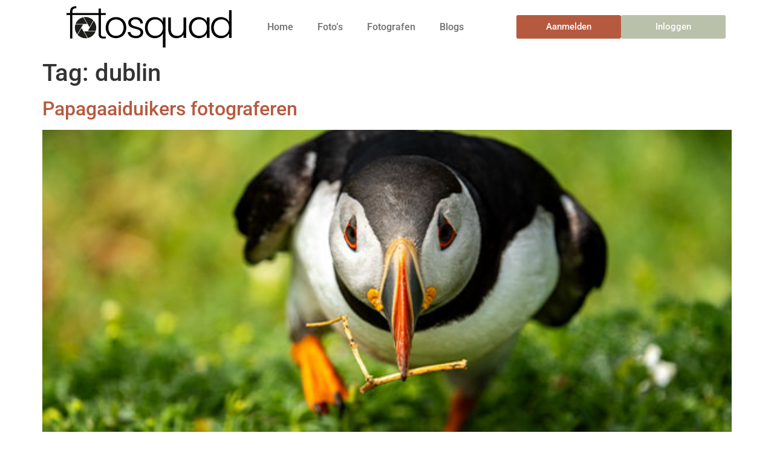

--- FILE ---
content_type: text/html; charset=UTF-8
request_url: https://fotosquad.nl/tag/dublin/
body_size: 12114
content:
<!doctype html>
<html lang="nl-NL">
<head>
	<meta charset="UTF-8">
	<meta name="viewport" content="width=device-width, initial-scale=1">
	<link rel="profile" href="https://gmpg.org/xfn/11">
	<meta name='robots' content='index, follow, max-image-preview:large, max-snippet:-1, max-video-preview:-1' />

	<!-- This site is optimized with the Yoast SEO plugin v26.6 - https://yoast.com/wordpress/plugins/seo/ -->
	<title>dublin Archieven - Fotosquad.nl</title>
	<link rel="canonical" href="https://fotosquad.nl/tag/dublin/" />
	<meta property="og:locale" content="nl_NL" />
	<meta property="og:type" content="article" />
	<meta property="og:title" content="dublin Archieven - Fotosquad.nl" />
	<meta property="og:url" content="https://fotosquad.nl/tag/dublin/" />
	<meta property="og:site_name" content="Fotosquad.nl" />
	<meta name="twitter:card" content="summary_large_image" />
	<script type="application/ld+json" class="yoast-schema-graph">{"@context":"https://schema.org","@graph":[{"@type":"CollectionPage","@id":"https://fotosquad.nl/tag/dublin/","url":"https://fotosquad.nl/tag/dublin/","name":"dublin Archieven - Fotosquad.nl","isPartOf":{"@id":"https://fotosquad.nl/#website"},"primaryImageOfPage":{"@id":"https://fotosquad.nl/tag/dublin/#primaryimage"},"image":{"@id":"https://fotosquad.nl/tag/dublin/#primaryimage"},"thumbnailUrl":"https://fotosquad.nl/wp-content/uploads/2023/06/puffin-op-saltee-island.jpg","breadcrumb":{"@id":"https://fotosquad.nl/tag/dublin/#breadcrumb"},"inLanguage":"nl-NL"},{"@type":"ImageObject","inLanguage":"nl-NL","@id":"https://fotosquad.nl/tag/dublin/#primaryimage","url":"https://fotosquad.nl/wp-content/uploads/2023/06/puffin-op-saltee-island.jpg","contentUrl":"https://fotosquad.nl/wp-content/uploads/2023/06/puffin-op-saltee-island.jpg","width":590,"height":330,"caption":"papegaaiduikers fotograferen"},{"@type":"BreadcrumbList","@id":"https://fotosquad.nl/tag/dublin/#breadcrumb","itemListElement":[{"@type":"ListItem","position":1,"name":"Home","item":"https://fotosquad.nl/"},{"@type":"ListItem","position":2,"name":"dublin"}]},{"@type":"WebSite","@id":"https://fotosquad.nl/#website","url":"https://fotosquad.nl/","name":"Fotosquad.nl","description":"","publisher":{"@id":"https://fotosquad.nl/#organization"},"potentialAction":[{"@type":"SearchAction","target":{"@type":"EntryPoint","urlTemplate":"https://fotosquad.nl/?s={search_term_string}"},"query-input":{"@type":"PropertyValueSpecification","valueRequired":true,"valueName":"search_term_string"}}],"inLanguage":"nl-NL"},{"@type":"Organization","@id":"https://fotosquad.nl/#organization","name":"Fotosquad.nl","url":"https://fotosquad.nl/","logo":{"@type":"ImageObject","inLanguage":"nl-NL","@id":"https://fotosquad.nl/#/schema/logo/image/","url":"https://fotosquad.nl/wp-content/uploads/2024/10/Fotosquad-LOGO-5.png","contentUrl":"https://fotosquad.nl/wp-content/uploads/2024/10/Fotosquad-LOGO-5.png","width":273,"height":69,"caption":"Fotosquad.nl"},"image":{"@id":"https://fotosquad.nl/#/schema/logo/image/"}}]}</script>
	<!-- / Yoast SEO plugin. -->


<link rel="alternate" type="application/rss+xml" title="Fotosquad.nl &raquo; feed" href="https://fotosquad.nl/feed/" />
<link rel="alternate" type="application/rss+xml" title="Fotosquad.nl &raquo; reacties feed" href="https://fotosquad.nl/comments/feed/" />
<link rel="alternate" type="text/calendar" title="Fotosquad.nl &raquo; iCal Feed" href="https://fotosquad.nl/events/?ical=1" />
<link rel="alternate" type="application/rss+xml" title="Fotosquad.nl &raquo; dublin tag feed" href="https://fotosquad.nl/tag/dublin/feed/" />
<style id='wp-img-auto-sizes-contain-inline-css'>
img:is([sizes=auto i],[sizes^="auto," i]){contain-intrinsic-size:3000px 1500px}
/*# sourceURL=wp-img-auto-sizes-contain-inline-css */
</style>
<style id='wp-emoji-styles-inline-css'>

	img.wp-smiley, img.emoji {
		display: inline !important;
		border: none !important;
		box-shadow: none !important;
		height: 1em !important;
		width: 1em !important;
		margin: 0 0.07em !important;
		vertical-align: -0.1em !important;
		background: none !important;
		padding: 0 !important;
	}
/*# sourceURL=wp-emoji-styles-inline-css */
</style>
<link rel='stylesheet' id='wp-block-library-css' href='https://fotosquad.nl/wp-includes/css/dist/block-library/style.min.css?ver=6.9' media='all' />
<style id='global-styles-inline-css'>
:root{--wp--preset--aspect-ratio--square: 1;--wp--preset--aspect-ratio--4-3: 4/3;--wp--preset--aspect-ratio--3-4: 3/4;--wp--preset--aspect-ratio--3-2: 3/2;--wp--preset--aspect-ratio--2-3: 2/3;--wp--preset--aspect-ratio--16-9: 16/9;--wp--preset--aspect-ratio--9-16: 9/16;--wp--preset--color--black: #000000;--wp--preset--color--cyan-bluish-gray: #abb8c3;--wp--preset--color--white: #ffffff;--wp--preset--color--pale-pink: #f78da7;--wp--preset--color--vivid-red: #cf2e2e;--wp--preset--color--luminous-vivid-orange: #ff6900;--wp--preset--color--luminous-vivid-amber: #fcb900;--wp--preset--color--light-green-cyan: #7bdcb5;--wp--preset--color--vivid-green-cyan: #00d084;--wp--preset--color--pale-cyan-blue: #8ed1fc;--wp--preset--color--vivid-cyan-blue: #0693e3;--wp--preset--color--vivid-purple: #9b51e0;--wp--preset--gradient--vivid-cyan-blue-to-vivid-purple: linear-gradient(135deg,rgb(6,147,227) 0%,rgb(155,81,224) 100%);--wp--preset--gradient--light-green-cyan-to-vivid-green-cyan: linear-gradient(135deg,rgb(122,220,180) 0%,rgb(0,208,130) 100%);--wp--preset--gradient--luminous-vivid-amber-to-luminous-vivid-orange: linear-gradient(135deg,rgb(252,185,0) 0%,rgb(255,105,0) 100%);--wp--preset--gradient--luminous-vivid-orange-to-vivid-red: linear-gradient(135deg,rgb(255,105,0) 0%,rgb(207,46,46) 100%);--wp--preset--gradient--very-light-gray-to-cyan-bluish-gray: linear-gradient(135deg,rgb(238,238,238) 0%,rgb(169,184,195) 100%);--wp--preset--gradient--cool-to-warm-spectrum: linear-gradient(135deg,rgb(74,234,220) 0%,rgb(151,120,209) 20%,rgb(207,42,186) 40%,rgb(238,44,130) 60%,rgb(251,105,98) 80%,rgb(254,248,76) 100%);--wp--preset--gradient--blush-light-purple: linear-gradient(135deg,rgb(255,206,236) 0%,rgb(152,150,240) 100%);--wp--preset--gradient--blush-bordeaux: linear-gradient(135deg,rgb(254,205,165) 0%,rgb(254,45,45) 50%,rgb(107,0,62) 100%);--wp--preset--gradient--luminous-dusk: linear-gradient(135deg,rgb(255,203,112) 0%,rgb(199,81,192) 50%,rgb(65,88,208) 100%);--wp--preset--gradient--pale-ocean: linear-gradient(135deg,rgb(255,245,203) 0%,rgb(182,227,212) 50%,rgb(51,167,181) 100%);--wp--preset--gradient--electric-grass: linear-gradient(135deg,rgb(202,248,128) 0%,rgb(113,206,126) 100%);--wp--preset--gradient--midnight: linear-gradient(135deg,rgb(2,3,129) 0%,rgb(40,116,252) 100%);--wp--preset--font-size--small: 13px;--wp--preset--font-size--medium: 20px;--wp--preset--font-size--large: 36px;--wp--preset--font-size--x-large: 42px;--wp--preset--spacing--20: 0.44rem;--wp--preset--spacing--30: 0.67rem;--wp--preset--spacing--40: 1rem;--wp--preset--spacing--50: 1.5rem;--wp--preset--spacing--60: 2.25rem;--wp--preset--spacing--70: 3.38rem;--wp--preset--spacing--80: 5.06rem;--wp--preset--shadow--natural: 6px 6px 9px rgba(0, 0, 0, 0.2);--wp--preset--shadow--deep: 12px 12px 50px rgba(0, 0, 0, 0.4);--wp--preset--shadow--sharp: 6px 6px 0px rgba(0, 0, 0, 0.2);--wp--preset--shadow--outlined: 6px 6px 0px -3px rgb(255, 255, 255), 6px 6px rgb(0, 0, 0);--wp--preset--shadow--crisp: 6px 6px 0px rgb(0, 0, 0);}:root { --wp--style--global--content-size: 800px;--wp--style--global--wide-size: 1200px; }:where(body) { margin: 0; }.wp-site-blocks > .alignleft { float: left; margin-right: 2em; }.wp-site-blocks > .alignright { float: right; margin-left: 2em; }.wp-site-blocks > .aligncenter { justify-content: center; margin-left: auto; margin-right: auto; }:where(.wp-site-blocks) > * { margin-block-start: 24px; margin-block-end: 0; }:where(.wp-site-blocks) > :first-child { margin-block-start: 0; }:where(.wp-site-blocks) > :last-child { margin-block-end: 0; }:root { --wp--style--block-gap: 24px; }:root :where(.is-layout-flow) > :first-child{margin-block-start: 0;}:root :where(.is-layout-flow) > :last-child{margin-block-end: 0;}:root :where(.is-layout-flow) > *{margin-block-start: 24px;margin-block-end: 0;}:root :where(.is-layout-constrained) > :first-child{margin-block-start: 0;}:root :where(.is-layout-constrained) > :last-child{margin-block-end: 0;}:root :where(.is-layout-constrained) > *{margin-block-start: 24px;margin-block-end: 0;}:root :where(.is-layout-flex){gap: 24px;}:root :where(.is-layout-grid){gap: 24px;}.is-layout-flow > .alignleft{float: left;margin-inline-start: 0;margin-inline-end: 2em;}.is-layout-flow > .alignright{float: right;margin-inline-start: 2em;margin-inline-end: 0;}.is-layout-flow > .aligncenter{margin-left: auto !important;margin-right: auto !important;}.is-layout-constrained > .alignleft{float: left;margin-inline-start: 0;margin-inline-end: 2em;}.is-layout-constrained > .alignright{float: right;margin-inline-start: 2em;margin-inline-end: 0;}.is-layout-constrained > .aligncenter{margin-left: auto !important;margin-right: auto !important;}.is-layout-constrained > :where(:not(.alignleft):not(.alignright):not(.alignfull)){max-width: var(--wp--style--global--content-size);margin-left: auto !important;margin-right: auto !important;}.is-layout-constrained > .alignwide{max-width: var(--wp--style--global--wide-size);}body .is-layout-flex{display: flex;}.is-layout-flex{flex-wrap: wrap;align-items: center;}.is-layout-flex > :is(*, div){margin: 0;}body .is-layout-grid{display: grid;}.is-layout-grid > :is(*, div){margin: 0;}body{padding-top: 0px;padding-right: 0px;padding-bottom: 0px;padding-left: 0px;}a:where(:not(.wp-element-button)){text-decoration: underline;}:root :where(.wp-element-button, .wp-block-button__link){background-color: #32373c;border-width: 0;color: #fff;font-family: inherit;font-size: inherit;font-style: inherit;font-weight: inherit;letter-spacing: inherit;line-height: inherit;padding-top: calc(0.667em + 2px);padding-right: calc(1.333em + 2px);padding-bottom: calc(0.667em + 2px);padding-left: calc(1.333em + 2px);text-decoration: none;text-transform: inherit;}.has-black-color{color: var(--wp--preset--color--black) !important;}.has-cyan-bluish-gray-color{color: var(--wp--preset--color--cyan-bluish-gray) !important;}.has-white-color{color: var(--wp--preset--color--white) !important;}.has-pale-pink-color{color: var(--wp--preset--color--pale-pink) !important;}.has-vivid-red-color{color: var(--wp--preset--color--vivid-red) !important;}.has-luminous-vivid-orange-color{color: var(--wp--preset--color--luminous-vivid-orange) !important;}.has-luminous-vivid-amber-color{color: var(--wp--preset--color--luminous-vivid-amber) !important;}.has-light-green-cyan-color{color: var(--wp--preset--color--light-green-cyan) !important;}.has-vivid-green-cyan-color{color: var(--wp--preset--color--vivid-green-cyan) !important;}.has-pale-cyan-blue-color{color: var(--wp--preset--color--pale-cyan-blue) !important;}.has-vivid-cyan-blue-color{color: var(--wp--preset--color--vivid-cyan-blue) !important;}.has-vivid-purple-color{color: var(--wp--preset--color--vivid-purple) !important;}.has-black-background-color{background-color: var(--wp--preset--color--black) !important;}.has-cyan-bluish-gray-background-color{background-color: var(--wp--preset--color--cyan-bluish-gray) !important;}.has-white-background-color{background-color: var(--wp--preset--color--white) !important;}.has-pale-pink-background-color{background-color: var(--wp--preset--color--pale-pink) !important;}.has-vivid-red-background-color{background-color: var(--wp--preset--color--vivid-red) !important;}.has-luminous-vivid-orange-background-color{background-color: var(--wp--preset--color--luminous-vivid-orange) !important;}.has-luminous-vivid-amber-background-color{background-color: var(--wp--preset--color--luminous-vivid-amber) !important;}.has-light-green-cyan-background-color{background-color: var(--wp--preset--color--light-green-cyan) !important;}.has-vivid-green-cyan-background-color{background-color: var(--wp--preset--color--vivid-green-cyan) !important;}.has-pale-cyan-blue-background-color{background-color: var(--wp--preset--color--pale-cyan-blue) !important;}.has-vivid-cyan-blue-background-color{background-color: var(--wp--preset--color--vivid-cyan-blue) !important;}.has-vivid-purple-background-color{background-color: var(--wp--preset--color--vivid-purple) !important;}.has-black-border-color{border-color: var(--wp--preset--color--black) !important;}.has-cyan-bluish-gray-border-color{border-color: var(--wp--preset--color--cyan-bluish-gray) !important;}.has-white-border-color{border-color: var(--wp--preset--color--white) !important;}.has-pale-pink-border-color{border-color: var(--wp--preset--color--pale-pink) !important;}.has-vivid-red-border-color{border-color: var(--wp--preset--color--vivid-red) !important;}.has-luminous-vivid-orange-border-color{border-color: var(--wp--preset--color--luminous-vivid-orange) !important;}.has-luminous-vivid-amber-border-color{border-color: var(--wp--preset--color--luminous-vivid-amber) !important;}.has-light-green-cyan-border-color{border-color: var(--wp--preset--color--light-green-cyan) !important;}.has-vivid-green-cyan-border-color{border-color: var(--wp--preset--color--vivid-green-cyan) !important;}.has-pale-cyan-blue-border-color{border-color: var(--wp--preset--color--pale-cyan-blue) !important;}.has-vivid-cyan-blue-border-color{border-color: var(--wp--preset--color--vivid-cyan-blue) !important;}.has-vivid-purple-border-color{border-color: var(--wp--preset--color--vivid-purple) !important;}.has-vivid-cyan-blue-to-vivid-purple-gradient-background{background: var(--wp--preset--gradient--vivid-cyan-blue-to-vivid-purple) !important;}.has-light-green-cyan-to-vivid-green-cyan-gradient-background{background: var(--wp--preset--gradient--light-green-cyan-to-vivid-green-cyan) !important;}.has-luminous-vivid-amber-to-luminous-vivid-orange-gradient-background{background: var(--wp--preset--gradient--luminous-vivid-amber-to-luminous-vivid-orange) !important;}.has-luminous-vivid-orange-to-vivid-red-gradient-background{background: var(--wp--preset--gradient--luminous-vivid-orange-to-vivid-red) !important;}.has-very-light-gray-to-cyan-bluish-gray-gradient-background{background: var(--wp--preset--gradient--very-light-gray-to-cyan-bluish-gray) !important;}.has-cool-to-warm-spectrum-gradient-background{background: var(--wp--preset--gradient--cool-to-warm-spectrum) !important;}.has-blush-light-purple-gradient-background{background: var(--wp--preset--gradient--blush-light-purple) !important;}.has-blush-bordeaux-gradient-background{background: var(--wp--preset--gradient--blush-bordeaux) !important;}.has-luminous-dusk-gradient-background{background: var(--wp--preset--gradient--luminous-dusk) !important;}.has-pale-ocean-gradient-background{background: var(--wp--preset--gradient--pale-ocean) !important;}.has-electric-grass-gradient-background{background: var(--wp--preset--gradient--electric-grass) !important;}.has-midnight-gradient-background{background: var(--wp--preset--gradient--midnight) !important;}.has-small-font-size{font-size: var(--wp--preset--font-size--small) !important;}.has-medium-font-size{font-size: var(--wp--preset--font-size--medium) !important;}.has-large-font-size{font-size: var(--wp--preset--font-size--large) !important;}.has-x-large-font-size{font-size: var(--wp--preset--font-size--x-large) !important;}
:root :where(.wp-block-pullquote){font-size: 1.5em;line-height: 1.6;}
/*# sourceURL=global-styles-inline-css */
</style>
<link rel='stylesheet' id='printapi-style-css' href='https://fotosquad.nl/wp-content/plugins/print-api/style.css?ver=6.9' media='all' />
<link rel='stylesheet' id='tribe-events-v2-single-skeleton-css' href='https://fotosquad.nl/wp-content/plugins/the-events-calendar/build/css/tribe-events-single-skeleton.css?ver=6.15.13' media='all' />
<link rel='stylesheet' id='tribe-events-v2-single-skeleton-full-css' href='https://fotosquad.nl/wp-content/plugins/the-events-calendar/build/css/tribe-events-single-full.css?ver=6.15.13' media='all' />
<link rel='stylesheet' id='tec-events-elementor-widgets-base-styles-css' href='https://fotosquad.nl/wp-content/plugins/the-events-calendar/build/css/integrations/plugins/elementor/widgets/widget-base.css?ver=6.15.13' media='all' />
<link rel='stylesheet' id='parent-style-css' href='https://fotosquad.nl/wp-content/themes/allroundweb-child/style.css?ver=6.9' media='all' />
<link rel='stylesheet' id='aw-magnific-popup-css-css' href='https://fotosquad.nl/wp-content/themes/allroundweb-child/lib/magnific-popup.css?ver=6.9' media='all' />
<link rel='stylesheet' id='hello-elementor-css' href='https://fotosquad.nl/wp-content/themes/hello-elementor/assets/css/reset.css?ver=3.4.5' media='all' />
<link rel='stylesheet' id='hello-elementor-theme-style-css' href='https://fotosquad.nl/wp-content/themes/hello-elementor/assets/css/theme.css?ver=3.4.5' media='all' />
<link rel='stylesheet' id='hello-elementor-header-footer-css' href='https://fotosquad.nl/wp-content/themes/hello-elementor/assets/css/header-footer.css?ver=3.4.5' media='all' />
<link rel='stylesheet' id='elementor-frontend-css' href='https://fotosquad.nl/wp-content/uploads/elementor/css/custom-frontend.min.css?ver=1768412345' media='all' />
<link rel='stylesheet' id='elementor-post-13768-css' href='https://fotosquad.nl/wp-content/uploads/elementor/css/post-13768.css?ver=1768412346' media='all' />
<link rel='stylesheet' id='widget-image-css' href='https://fotosquad.nl/wp-content/plugins/elementor/assets/css/widget-image.min.css?ver=3.34.0' media='all' />
<link rel='stylesheet' id='widget-nav-menu-css' href='https://fotosquad.nl/wp-content/uploads/elementor/css/custom-pro-widget-nav-menu.min.css?ver=1768412346' media='all' />
<link rel='stylesheet' id='elementor-post-15301-css' href='https://fotosquad.nl/wp-content/uploads/elementor/css/post-15301.css?ver=1768412346' media='all' />
<link rel='stylesheet' id='elementor-post-13978-css' href='https://fotosquad.nl/wp-content/uploads/elementor/css/post-13978.css?ver=1768412346' media='all' />
<link rel='stylesheet' id='meks_instagram-widget-styles-css' href='https://fotosquad.nl/wp-content/plugins/meks-easy-instagram-widget/css/widget.css?ver=6.9' media='all' />
<link rel='stylesheet' id='Allround Web Custom Modules-public-css' href='https://fotosquad.nl/wp-content/plugins/awcf-allround-web-custom-modules/public/assets/css/awcf-public.css?ver=1.9.7' media='all' />
<link rel='stylesheet' id='magnific-popup-css' href='https://fotosquad.nl/wp-content/plugins/awcf-allround-web-custom-modules/public/assets/lib/magnific-popup/css/magnific-popup.css?ver=1.1.0' media='all' />
<link rel='stylesheet' id='elementor-gf-local-roboto-css' href='https://fotosquad.nl/wp-content/uploads/elementor/google-fonts/css/roboto.css?ver=1742395572' media='all' />
<link rel='stylesheet' id='elementor-gf-local-robotoslab-css' href='https://fotosquad.nl/wp-content/uploads/elementor/google-fonts/css/robotoslab.css?ver=1742395574' media='all' />
<script src="https://fotosquad.nl/wp-includes/js/jquery/jquery.min.js?ver=3.7.1" id="jquery-core-js"></script>
<script src="https://fotosquad.nl/wp-includes/js/jquery/jquery-migrate.min.js?ver=3.4.1" id="jquery-migrate-js"></script>
<link rel="https://api.w.org/" href="https://fotosquad.nl/wp-json/" /><link rel="alternate" title="JSON" type="application/json" href="https://fotosquad.nl/wp-json/wp/v2/tags/333" /><link rel="EditURI" type="application/rsd+xml" title="RSD" href="https://fotosquad.nl/xmlrpc.php?rsd" />
<meta name="generator" content="WordPress 6.9" />
<meta name="tec-api-version" content="v1"><meta name="tec-api-origin" content="https://fotosquad.nl"><link rel="alternate" href="https://fotosquad.nl/wp-json/tribe/events/v1/events/?tags=dublin" />    <!-- Google tag (gtag.js) -->
    <script async src="https://www.googletagmanager.com/gtag/js?id=G-G6JVM2LWDQ"></script>
    <script>
        window.dataLayer = window.dataLayer || [];

        function gtag() {
            dataLayer.push(arguments);
        }
        gtag('js', new Date());
        gtag('config', 'G-G6JVM2LWDQ');
    </script>
<meta name="generator" content="Elementor 3.34.0; features: e_font_icon_svg, additional_custom_breakpoints; settings: css_print_method-external, google_font-enabled, font_display-swap">
			<style>
				.e-con.e-parent:nth-of-type(n+4):not(.e-lazyloaded):not(.e-no-lazyload),
				.e-con.e-parent:nth-of-type(n+4):not(.e-lazyloaded):not(.e-no-lazyload) * {
					background-image: none !important;
				}
				@media screen and (max-height: 1024px) {
					.e-con.e-parent:nth-of-type(n+3):not(.e-lazyloaded):not(.e-no-lazyload),
					.e-con.e-parent:nth-of-type(n+3):not(.e-lazyloaded):not(.e-no-lazyload) * {
						background-image: none !important;
					}
				}
				@media screen and (max-height: 640px) {
					.e-con.e-parent:nth-of-type(n+2):not(.e-lazyloaded):not(.e-no-lazyload),
					.e-con.e-parent:nth-of-type(n+2):not(.e-lazyloaded):not(.e-no-lazyload) * {
						background-image: none !important;
					}
				}
			</style>
			<noscript><style>.lazyload[data-src]{display:none !important;}</style></noscript><style>.lazyload{background-image:none !important;}.lazyload:before{background-image:none !important;}</style><link rel="icon" href="https://fotosquad.nl/wp-content/uploads/2024/10/favicon-1.ico" sizes="32x32" />
<link rel="icon" href="https://fotosquad.nl/wp-content/uploads/2024/10/favicon-1.ico" sizes="192x192" />
<link rel="apple-touch-icon" href="https://fotosquad.nl/wp-content/uploads/2024/10/favicon-1.ico" />
<meta name="msapplication-TileImage" content="https://fotosquad.nl/wp-content/uploads/2024/10/favicon-1.ico" />
</head>
<body class="archive tag tag-dublin tag-333 wp-custom-logo wp-embed-responsive wp-theme-hello-elementor wp-child-theme-allroundweb-child tribe-no-js hello-elementor-default elementor-default elementor-kit-13768">


<a class="skip-link screen-reader-text" href="#content">Ga naar de inhoud</a>

		<header data-elementor-type="header" data-elementor-id="15301" class="elementor elementor-15301 elementor-location-header" data-elementor-post-type="elementor_library">
			<div class="elementor-element elementor-element-adc0e93 elementor-hidden-mobile e-flex e-con-boxed e-con e-parent" data-id="adc0e93" data-element_type="container" data-settings="{&quot;background_background&quot;:&quot;classic&quot;}">
					<div class="e-con-inner">
		<div class="elementor-element elementor-element-f785d5a e-con-full e-flex e-con e-child" data-id="f785d5a" data-element_type="container">
				<div class="elementor-element elementor-element-009577a elementor-widget elementor-widget-image" data-id="009577a" data-element_type="widget" data-widget_type="image.default">
				<div class="elementor-widget-container">
																<a href="https://fotosquad.nl/">
							<img width="273" height="69" src="[data-uri]" class="attachment-large size-large wp-image-15242 lazyload" alt=""   data-src="https://fotosquad.nl/wp-content/uploads/2024/10/Fotosquad-LOGO-5.png" decoding="async" data-srcset="https://fotosquad.nl/wp-content/uploads/2024/10/Fotosquad-LOGO-5.png 273w, https://fotosquad.nl/wp-content/uploads/2024/10/Fotosquad-LOGO-5-270x69.png 270w" data-sizes="auto" data-eio-rwidth="273" data-eio-rheight="69" /><noscript><img width="273" height="69" src="https://fotosquad.nl/wp-content/uploads/2024/10/Fotosquad-LOGO-5.png" class="attachment-large size-large wp-image-15242" alt="" srcset="https://fotosquad.nl/wp-content/uploads/2024/10/Fotosquad-LOGO-5.png 273w, https://fotosquad.nl/wp-content/uploads/2024/10/Fotosquad-LOGO-5-270x69.png 270w" sizes="(max-width: 273px) 100vw, 273px" data-eio="l" /></noscript>								</a>
															</div>
				</div>
				</div>
		<div class="elementor-element elementor-element-b969f10 e-con-full e-flex e-con e-child" data-id="b969f10" data-element_type="container">
				<div class="elementor-element elementor-element-198a771 elementor-nav-menu--dropdown-mobile elementor-nav-menu__text-align-aside elementor-nav-menu--toggle elementor-nav-menu--burger elementor-widget elementor-widget-nav-menu" data-id="198a771" data-element_type="widget" data-settings="{&quot;layout&quot;:&quot;horizontal&quot;,&quot;submenu_icon&quot;:{&quot;value&quot;:&quot;&lt;svg aria-hidden=\&quot;true\&quot; class=\&quot;e-font-icon-svg e-fas-caret-down\&quot; viewBox=\&quot;0 0 320 512\&quot; xmlns=\&quot;http:\/\/www.w3.org\/2000\/svg\&quot;&gt;&lt;path d=\&quot;M31.3 192h257.3c17.8 0 26.7 21.5 14.1 34.1L174.1 354.8c-7.8 7.8-20.5 7.8-28.3 0L17.2 226.1C4.6 213.5 13.5 192 31.3 192z\&quot;&gt;&lt;\/path&gt;&lt;\/svg&gt;&quot;,&quot;library&quot;:&quot;fa-solid&quot;},&quot;toggle&quot;:&quot;burger&quot;}" data-widget_type="nav-menu.default">
				<div class="elementor-widget-container">
								<nav aria-label="Menu" class="elementor-nav-menu--main elementor-nav-menu__container elementor-nav-menu--layout-horizontal e--pointer-underline e--animation-fade">
				<ul id="menu-1-198a771" class="elementor-nav-menu"><li class="menu-item menu-item-type-post_type menu-item-object-page menu-item-home menu-item-15306"><a href="https://fotosquad.nl/" class="elementor-item">Home</a></li>
<li class="menu-item menu-item-type-post_type menu-item-object-page menu-item-18030"><a href="https://fotosquad.nl/nieuwe-fotos/" class="elementor-item">Foto&#8217;s</a></li>
<li class="menu-item menu-item-type-custom menu-item-object-custom menu-item-5552"><a href="https://fotosquad.nl/fotografen" class="elementor-item">Fotografen</a></li>
<li class="menu-item menu-item-type-post_type menu-item-object-page current_page_parent menu-item-15227"><a href="https://fotosquad.nl/blog/" class="elementor-item">Blogs</a></li>
</ul>			</nav>
					<div class="elementor-menu-toggle" role="button" tabindex="0" aria-label="Menu toggle" aria-expanded="false">
			<svg aria-hidden="true" role="presentation" class="elementor-menu-toggle__icon--open e-font-icon-svg e-eicon-menu-bar" viewBox="0 0 1000 1000" xmlns="http://www.w3.org/2000/svg"><path d="M104 333H896C929 333 958 304 958 271S929 208 896 208H104C71 208 42 237 42 271S71 333 104 333ZM104 583H896C929 583 958 554 958 521S929 458 896 458H104C71 458 42 487 42 521S71 583 104 583ZM104 833H896C929 833 958 804 958 771S929 708 896 708H104C71 708 42 737 42 771S71 833 104 833Z"></path></svg><svg aria-hidden="true" role="presentation" class="elementor-menu-toggle__icon--close e-font-icon-svg e-eicon-close" viewBox="0 0 1000 1000" xmlns="http://www.w3.org/2000/svg"><path d="M742 167L500 408 258 167C246 154 233 150 217 150 196 150 179 158 167 167 154 179 150 196 150 212 150 229 154 242 171 254L408 500 167 742C138 771 138 800 167 829 196 858 225 858 254 829L496 587 738 829C750 842 767 846 783 846 800 846 817 842 829 829 842 817 846 804 846 783 846 767 842 750 829 737L588 500 833 258C863 229 863 200 833 171 804 137 775 137 742 167Z"></path></svg>		</div>
					<nav class="elementor-nav-menu--dropdown elementor-nav-menu__container" aria-hidden="true">
				<ul id="menu-2-198a771" class="elementor-nav-menu"><li class="menu-item menu-item-type-post_type menu-item-object-page menu-item-home menu-item-15306"><a href="https://fotosquad.nl/" class="elementor-item" tabindex="-1">Home</a></li>
<li class="menu-item menu-item-type-post_type menu-item-object-page menu-item-18030"><a href="https://fotosquad.nl/nieuwe-fotos/" class="elementor-item" tabindex="-1">Foto&#8217;s</a></li>
<li class="menu-item menu-item-type-custom menu-item-object-custom menu-item-5552"><a href="https://fotosquad.nl/fotografen" class="elementor-item" tabindex="-1">Fotografen</a></li>
<li class="menu-item menu-item-type-post_type menu-item-object-page current_page_parent menu-item-15227"><a href="https://fotosquad.nl/blog/" class="elementor-item" tabindex="-1">Blogs</a></li>
</ul>			</nav>
						</div>
				</div>
				</div>
		<div class="elementor-element elementor-element-d75bb7e e-con-full e-flex e-con e-child" data-id="d75bb7e" data-element_type="container">
		<div class="elementor-element elementor-element-1d49269 e-con-full e-flex e-con e-child" data-id="1d49269" data-element_type="container">
				<div class="elementor-element elementor-element-3ee20e6 elementor-align-justify elementor-widget elementor-widget-button" data-id="3ee20e6" data-element_type="widget" data-widget_type="button.default">
				<div class="elementor-widget-container">
									<div class="elementor-button-wrapper">
					<a class="elementor-button elementor-button-link elementor-size-sm" href="https://fotosquad.nl/aanmelden/">
						<span class="elementor-button-content-wrapper">
									<span class="elementor-button-text">Aanmelden</span>
					</span>
					</a>
				</div>
								</div>
				</div>
				</div>
		<div class="elementor-element elementor-element-75ad06b e-con-full e-flex e-con e-child" data-id="75ad06b" data-element_type="container">
				<div class="elementor-element elementor-element-843e2de elementor-align-justify elementor-widget elementor-widget-button" data-id="843e2de" data-element_type="widget" data-widget_type="button.default">
				<div class="elementor-widget-container">
									<div class="elementor-button-wrapper">
					<a class="elementor-button elementor-button-link elementor-size-sm" href="https://fotosquad.nl/inloggen/">
						<span class="elementor-button-content-wrapper">
									<span class="elementor-button-text">Inloggen</span>
					</span>
					</a>
				</div>
								</div>
				</div>
				</div>
				</div>
					</div>
				</div>
		<div class="elementor-element elementor-element-9705478 elementor-hidden-desktop elementor-hidden-tablet e-flex e-con-boxed e-con e-parent" data-id="9705478" data-element_type="container">
					<div class="e-con-inner">
				<div class="elementor-element elementor-element-6382e0f elementor-widget-mobile__width-initial elementor-widget elementor-widget-image" data-id="6382e0f" data-element_type="widget" data-widget_type="image.default">
				<div class="elementor-widget-container">
																<a href="https://fotosquad.nl/">
							<img width="273" height="69" src="[data-uri]" class="attachment-large size-large wp-image-15242 lazyload" alt=""   data-src="https://fotosquad.nl/wp-content/uploads/2024/10/Fotosquad-LOGO-5.png" decoding="async" data-srcset="https://fotosquad.nl/wp-content/uploads/2024/10/Fotosquad-LOGO-5.png 273w, https://fotosquad.nl/wp-content/uploads/2024/10/Fotosquad-LOGO-5-270x69.png 270w" data-sizes="auto" data-eio-rwidth="273" data-eio-rheight="69" /><noscript><img width="273" height="69" src="https://fotosquad.nl/wp-content/uploads/2024/10/Fotosquad-LOGO-5.png" class="attachment-large size-large wp-image-15242" alt="" srcset="https://fotosquad.nl/wp-content/uploads/2024/10/Fotosquad-LOGO-5.png 273w, https://fotosquad.nl/wp-content/uploads/2024/10/Fotosquad-LOGO-5-270x69.png 270w" sizes="(max-width: 273px) 100vw, 273px" data-eio="l" /></noscript>								</a>
															</div>
				</div>
				<div class="elementor-element elementor-element-3fa443d elementor-view-default elementor-widget elementor-widget-icon" data-id="3fa443d" data-element_type="widget" data-widget_type="icon.default">
				<div class="elementor-widget-container">
							<div class="elementor-icon-wrapper">
			<a class="elementor-icon" href="#elementor-action%3Aaction%3Dpopup%3Aopen%26settings%3DeyJpZCI6IjE1MjY5IiwidG9nZ2xlIjpmYWxzZX0%3D">
			<svg aria-hidden="true" class="e-font-icon-svg e-fas-bars" viewBox="0 0 448 512" xmlns="http://www.w3.org/2000/svg"><path d="M16 132h416c8.837 0 16-7.163 16-16V76c0-8.837-7.163-16-16-16H16C7.163 60 0 67.163 0 76v40c0 8.837 7.163 16 16 16zm0 160h416c8.837 0 16-7.163 16-16v-40c0-8.837-7.163-16-16-16H16c-8.837 0-16 7.163-16 16v40c0 8.837 7.163 16 16 16zm0 160h416c8.837 0 16-7.163 16-16v-40c0-8.837-7.163-16-16-16H16c-8.837 0-16 7.163-16 16v40c0 8.837 7.163 16 16 16z"></path></svg>			</a>
		</div>
						</div>
				</div>
					</div>
				</div>
				</header>
		<main id="content" class="site-main">

			<div class="page-header">
			<h1 class="entry-title">Tag: <span>dublin</span></h1>		</div>
	
	<div class="page-content">
		<!--fwp-loop-->
			<article class="post">
				<h2 class="entry-title"><a href="https://fotosquad.nl/papagaaiduikers-fotograferen/">Papagaaiduikers fotograferen</a></h2><a href="https://fotosquad.nl/papagaaiduikers-fotograferen/"><img fetchpriority="high" width="590" height="330" src="[data-uri]" class="attachment-large size-large wp-post-image lazyload" alt="papegaaiduikers fotograferen" decoding="async"   data-src="https://fotosquad.nl/wp-content/uploads/2023/06/puffin-op-saltee-island.jpg" data-srcset="https://fotosquad.nl/wp-content/uploads/2023/06/puffin-op-saltee-island.jpg 590w, https://fotosquad.nl/wp-content/uploads/2023/06/puffin-op-saltee-island-300x168.jpg 300w" data-sizes="auto" data-eio-rwidth="590" data-eio-rheight="330" /><noscript><img fetchpriority="high" width="590" height="330" src="https://fotosquad.nl/wp-content/uploads/2023/06/puffin-op-saltee-island.jpg" class="attachment-large size-large wp-post-image" alt="papegaaiduikers fotograferen" decoding="async" srcset="https://fotosquad.nl/wp-content/uploads/2023/06/puffin-op-saltee-island.jpg 590w, https://fotosquad.nl/wp-content/uploads/2023/06/puffin-op-saltee-island-300x168.jpg 300w" sizes="(max-width: 590px) 100vw, 590px" data-eio="l" /></noscript></a><p>Papegaaiduikers fotograferen op Saltee Island in Ierland.</p>
			</article>
			</div>

	
</main>
		<footer data-elementor-type="footer" data-elementor-id="13978" class="elementor elementor-13978 elementor-location-footer" data-elementor-post-type="elementor_library">
			<div class="elementor-element elementor-element-b34c41f e-flex e-con-boxed e-con e-parent" data-id="b34c41f" data-element_type="container" data-settings="{&quot;background_background&quot;:&quot;classic&quot;}">
					<div class="e-con-inner">
		<div class="elementor-element elementor-element-38f885b e-con-full e-flex e-con e-child" data-id="38f885b" data-element_type="container">
				<div class="elementor-element elementor-element-e74f04d elementor-widget elementor-widget-image" data-id="e74f04d" data-element_type="widget" data-widget_type="image.default">
				<div class="elementor-widget-container">
																<a href="https://fotosquad.nl/">
							<img width="398" height="101" src="[data-uri]" class="attachment-large size-large wp-image-15160 lazyload" alt=""   data-src="https://fotosquad.nl/wp-content/uploads/2024/10/Logo-Fotosquad-Wit@3x.png" decoding="async" data-srcset="https://fotosquad.nl/wp-content/uploads/2024/10/Logo-Fotosquad-Wit@3x.png 398w, https://fotosquad.nl/wp-content/uploads/2024/10/Logo-Fotosquad-Wit@3x-300x76.png 300w" data-sizes="auto" data-eio-rwidth="398" data-eio-rheight="101" /><noscript><img width="398" height="101" src="https://fotosquad.nl/wp-content/uploads/2024/10/Logo-Fotosquad-Wit@3x.png" class="attachment-large size-large wp-image-15160" alt="" srcset="https://fotosquad.nl/wp-content/uploads/2024/10/Logo-Fotosquad-Wit@3x.png 398w, https://fotosquad.nl/wp-content/uploads/2024/10/Logo-Fotosquad-Wit@3x-300x76.png 300w" sizes="(max-width: 398px) 100vw, 398px" data-eio="l" /></noscript>								</a>
															</div>
				</div>
				</div>
		<div class="elementor-element elementor-element-bce4a8c e-con-full e-flex e-con e-child" data-id="bce4a8c" data-element_type="container">
				<div class="elementor-element elementor-element-1038ee9 footerLinks elementor-widget elementor-widget-text-editor" data-id="1038ee9" data-element_type="widget" data-widget_type="text-editor.default">
				<div class="elementor-widget-container">
									<p><a href="https://fotosquad.nl/fotograferen-in-nederland/">Fotograferen in Nederland</a><br /><a href="https://fotosquad.nl/contact/">Contact</a><br /><a href="https://fotosquad.nl/algemene-voorwaarden/">Algemene Voorwaarden</a><br /><a href="https://zorginjeregio.nl">Partnerplatform: Zorg in je Regio</a><br /><a href="https://fotosquad.nl/privacy/">Privacy</a><br /><a href="https://fotosquad.nl/disclaimer/">Disclaimer</a></p>								</div>
				</div>
				</div>
		<div class="elementor-element elementor-element-43e5b4b e-con-full e-flex e-con e-child" data-id="43e5b4b" data-element_type="container">
		<div class="elementor-element elementor-element-254796d e-con-full e-flex e-con e-child" data-id="254796d" data-element_type="container">
				<div class="elementor-element elementor-element-e2532b3 elementor-widget elementor-widget-image" data-id="e2532b3" data-element_type="widget" data-widget_type="image.default">
				<div class="elementor-widget-container">
																<a href="https://www.theatersinnederland.nl/">
							<img loading="lazy" width="300" height="55" src="[data-uri]" class="attachment-large size-large wp-image-15161 lazyload" alt="" data-src="https://fotosquad.nl/wp-content/uploads/2024/10/theaters-in-nederland-logo-e1724751852294.png" decoding="async" data-eio-rwidth="300" data-eio-rheight="55" /><noscript><img loading="lazy" width="300" height="55" src="https://fotosquad.nl/wp-content/uploads/2024/10/theaters-in-nederland-logo-e1724751852294.png" class="attachment-large size-large wp-image-15161" alt="" data-eio="l" /></noscript>								</a>
															</div>
				</div>
				</div>
		<div class="elementor-element elementor-element-a8b1339 e-con-full e-flex e-con e-child" data-id="a8b1339" data-element_type="container">
				<div class="elementor-element elementor-element-3f841d0 elementor-widget elementor-widget-image" data-id="3f841d0" data-element_type="widget" data-widget_type="image.default">
				<div class="elementor-widget-container">
																<a href="https://www.wattedoenin.nl/">
							<img loading="lazy" width="502" height="180" src="[data-uri]" class="attachment-large size-large wp-image-15297 lazyload" alt=""   data-src="https://fotosquad.nl/wp-content/uploads/2024/07/Schermafbeelding-2024-10-18-om-14.14.40-e1729253760341.png" decoding="async" data-srcset="https://fotosquad.nl/wp-content/uploads/2024/07/Schermafbeelding-2024-10-18-om-14.14.40-e1729253760341.png 502w, https://fotosquad.nl/wp-content/uploads/2024/07/Schermafbeelding-2024-10-18-om-14.14.40-e1729253760341-300x108.png 300w" data-sizes="auto" data-eio-rwidth="502" data-eio-rheight="180" /><noscript><img loading="lazy" width="502" height="180" src="https://fotosquad.nl/wp-content/uploads/2024/07/Schermafbeelding-2024-10-18-om-14.14.40-e1729253760341.png" class="attachment-large size-large wp-image-15297" alt="" srcset="https://fotosquad.nl/wp-content/uploads/2024/07/Schermafbeelding-2024-10-18-om-14.14.40-e1729253760341.png 502w, https://fotosquad.nl/wp-content/uploads/2024/07/Schermafbeelding-2024-10-18-om-14.14.40-e1729253760341-300x108.png 300w" sizes="(max-width: 502px) 100vw, 502px" data-eio="l" /></noscript>								</a>
															</div>
				</div>
				</div>
				</div>
					</div>
				</div>
				</footer>
		
<script type="speculationrules">
{"prefetch":[{"source":"document","where":{"and":[{"href_matches":"/*"},{"not":{"href_matches":["/wp-*.php","/wp-admin/*","/wp-content/uploads/*","/wp-content/*","/wp-content/plugins/*","/wp-content/themes/allroundweb-child/*","/wp-content/themes/hello-elementor/*","/*\\?(.+)"]}},{"not":{"selector_matches":"a[rel~=\"nofollow\"]"}},{"not":{"selector_matches":".no-prefetch, .no-prefetch a"}}]},"eagerness":"conservative"}]}
</script>
		<script>
		( function ( body ) {
			'use strict';
			body.className = body.className.replace( /\btribe-no-js\b/, 'tribe-js' );
		} )( document.body );
		</script>
				<div data-elementor-type="popup" data-elementor-id="15269" class="elementor elementor-15269 elementor-location-popup" data-elementor-settings="{&quot;a11y_navigation&quot;:&quot;yes&quot;,&quot;timing&quot;:[]}" data-elementor-post-type="elementor_library">
			<div class="elementor-element elementor-element-0dc3f5c e-flex e-con-boxed e-con e-parent" data-id="0dc3f5c" data-element_type="container">
					<div class="e-con-inner">
				<div class="elementor-element elementor-element-5c95de3 elementor-widget-mobile__width-initial elementor-widget elementor-widget-image" data-id="5c95de3" data-element_type="widget" data-widget_type="image.default">
				<div class="elementor-widget-container">
															<img width="273" height="69" src="[data-uri]" class="attachment-large size-large wp-image-15242 lazyload" alt=""   data-src="https://fotosquad.nl/wp-content/uploads/2024/10/Fotosquad-LOGO-5.png" decoding="async" data-srcset="https://fotosquad.nl/wp-content/uploads/2024/10/Fotosquad-LOGO-5.png 273w, https://fotosquad.nl/wp-content/uploads/2024/10/Fotosquad-LOGO-5-270x69.png 270w" data-sizes="auto" data-eio-rwidth="273" data-eio-rheight="69" /><noscript><img width="273" height="69" src="https://fotosquad.nl/wp-content/uploads/2024/10/Fotosquad-LOGO-5.png" class="attachment-large size-large wp-image-15242" alt="" srcset="https://fotosquad.nl/wp-content/uploads/2024/10/Fotosquad-LOGO-5.png 273w, https://fotosquad.nl/wp-content/uploads/2024/10/Fotosquad-LOGO-5-270x69.png 270w" sizes="(max-width: 273px) 100vw, 273px" data-eio="l" /></noscript>															</div>
				</div>
		<div class="elementor-element elementor-element-816c504 e-con-full e-flex e-con e-child" data-id="816c504" data-element_type="container">
				<div class="elementor-element elementor-element-2df489f elementor-nav-menu__align-start elementor-nav-menu--dropdown-none elementor-widget elementor-widget-nav-menu" data-id="2df489f" data-element_type="widget" data-settings="{&quot;layout&quot;:&quot;vertical&quot;,&quot;submenu_icon&quot;:{&quot;value&quot;:&quot;&lt;svg aria-hidden=\&quot;true\&quot; class=\&quot;e-font-icon-svg e-fas-caret-down\&quot; viewBox=\&quot;0 0 320 512\&quot; xmlns=\&quot;http:\/\/www.w3.org\/2000\/svg\&quot;&gt;&lt;path d=\&quot;M31.3 192h257.3c17.8 0 26.7 21.5 14.1 34.1L174.1 354.8c-7.8 7.8-20.5 7.8-28.3 0L17.2 226.1C4.6 213.5 13.5 192 31.3 192z\&quot;&gt;&lt;\/path&gt;&lt;\/svg&gt;&quot;,&quot;library&quot;:&quot;fa-solid&quot;}}" data-widget_type="nav-menu.default">
				<div class="elementor-widget-container">
								<nav aria-label="Menu" class="elementor-nav-menu--main elementor-nav-menu__container elementor-nav-menu--layout-vertical e--pointer-underline e--animation-fade">
				<ul id="menu-1-2df489f" class="elementor-nav-menu sm-vertical"><li class="menu-item menu-item-type-post_type menu-item-object-page menu-item-home menu-item-15306"><a href="https://fotosquad.nl/" class="elementor-item">Home</a></li>
<li class="menu-item menu-item-type-post_type menu-item-object-page menu-item-18030"><a href="https://fotosquad.nl/nieuwe-fotos/" class="elementor-item">Foto&#8217;s</a></li>
<li class="menu-item menu-item-type-custom menu-item-object-custom menu-item-5552"><a href="https://fotosquad.nl/fotografen" class="elementor-item">Fotografen</a></li>
<li class="menu-item menu-item-type-post_type menu-item-object-page current_page_parent menu-item-15227"><a href="https://fotosquad.nl/blog/" class="elementor-item">Blogs</a></li>
</ul>			</nav>
						<nav class="elementor-nav-menu--dropdown elementor-nav-menu__container" aria-hidden="true">
				<ul id="menu-2-2df489f" class="elementor-nav-menu sm-vertical"><li class="menu-item menu-item-type-post_type menu-item-object-page menu-item-home menu-item-15306"><a href="https://fotosquad.nl/" class="elementor-item" tabindex="-1">Home</a></li>
<li class="menu-item menu-item-type-post_type menu-item-object-page menu-item-18030"><a href="https://fotosquad.nl/nieuwe-fotos/" class="elementor-item" tabindex="-1">Foto&#8217;s</a></li>
<li class="menu-item menu-item-type-custom menu-item-object-custom menu-item-5552"><a href="https://fotosquad.nl/fotografen" class="elementor-item" tabindex="-1">Fotografen</a></li>
<li class="menu-item menu-item-type-post_type menu-item-object-page current_page_parent menu-item-15227"><a href="https://fotosquad.nl/blog/" class="elementor-item" tabindex="-1">Blogs</a></li>
</ul>			</nav>
						</div>
				</div>
				</div>
					</div>
				</div>
		<div class="elementor-element elementor-element-43d9e4b e-flex e-con-boxed e-con e-parent" data-id="43d9e4b" data-element_type="container">
					<div class="e-con-inner">
				<div class="elementor-element elementor-element-ec9890e elementor-widget elementor-widget-image" data-id="ec9890e" data-element_type="widget" data-widget_type="image.default">
				<div class="elementor-widget-container">
															<img loading="lazy" width="398" height="334" src="[data-uri]" class="attachment-large size-large wp-image-15120 lazyload" alt=""   data-src="https://fotosquad.nl/wp-content/uploads/2024/10/449979268_7792335640802543_243337274961220654_n-1.png" decoding="async" data-srcset="https://fotosquad.nl/wp-content/uploads/2024/10/449979268_7792335640802543_243337274961220654_n-1.png 398w, https://fotosquad.nl/wp-content/uploads/2024/10/449979268_7792335640802543_243337274961220654_n-1-300x252.png 300w" data-sizes="auto" data-eio-rwidth="398" data-eio-rheight="334" /><noscript><img loading="lazy" width="398" height="334" src="https://fotosquad.nl/wp-content/uploads/2024/10/449979268_7792335640802543_243337274961220654_n-1.png" class="attachment-large size-large wp-image-15120" alt="" srcset="https://fotosquad.nl/wp-content/uploads/2024/10/449979268_7792335640802543_243337274961220654_n-1.png 398w, https://fotosquad.nl/wp-content/uploads/2024/10/449979268_7792335640802543_243337274961220654_n-1-300x252.png 300w" sizes="(max-width: 398px) 100vw, 398px" data-eio="l" /></noscript>															</div>
				</div>
					</div>
				</div>
				</div>
		<script> /* <![CDATA[ */var tribe_l10n_datatables = {"aria":{"sort_ascending":": activate to sort column ascending","sort_descending":": activate to sort column descending"},"length_menu":"Show _MENU_ entries","empty_table":"No data available in table","info":"Showing _START_ to _END_ of _TOTAL_ entries","info_empty":"Showing 0 to 0 of 0 entries","info_filtered":"(filtered from _MAX_ total entries)","zero_records":"No matching records found","search":"Search:","all_selected_text":"All items on this page were selected. ","select_all_link":"Select all pages","clear_selection":"Clear Selection.","pagination":{"all":"All","next":"Next","previous":"Previous"},"select":{"rows":{"0":"","_":": Selected %d rows","1":": Selected 1 row"}},"datepicker":{"dayNames":["zondag","maandag","dinsdag","woensdag","donderdag","vrijdag","zaterdag"],"dayNamesShort":["zo","ma","di","wo","do","vr","za"],"dayNamesMin":["Z","M","D","W","D","V","Z"],"monthNames":["januari","februari","maart","april","mei","juni","juli","augustus","september","oktober","november","december"],"monthNamesShort":["januari","februari","maart","april","mei","juni","juli","augustus","september","oktober","november","december"],"monthNamesMin":["jan","feb","mrt","apr","mei","jun","jul","aug","sep","okt","nov","dec"],"nextText":"Next","prevText":"Prev","currentText":"Today","closeText":"Done","today":"Today","clear":"Clear"}};/* ]]> */ </script>			<script>
				const lazyloadRunObserver = () => {
					const lazyloadBackgrounds = document.querySelectorAll( `.e-con.e-parent:not(.e-lazyloaded)` );
					const lazyloadBackgroundObserver = new IntersectionObserver( ( entries ) => {
						entries.forEach( ( entry ) => {
							if ( entry.isIntersecting ) {
								let lazyloadBackground = entry.target;
								if( lazyloadBackground ) {
									lazyloadBackground.classList.add( 'e-lazyloaded' );
								}
								lazyloadBackgroundObserver.unobserve( entry.target );
							}
						});
					}, { rootMargin: '200px 0px 200px 0px' } );
					lazyloadBackgrounds.forEach( ( lazyloadBackground ) => {
						lazyloadBackgroundObserver.observe( lazyloadBackground );
					} );
				};
				const events = [
					'DOMContentLoaded',
					'elementor/lazyload/observe',
				];
				events.forEach( ( event ) => {
					document.addEventListener( event, lazyloadRunObserver );
				} );
			</script>
			<link rel='stylesheet' id='elementor-post-15269-css' href='https://fotosquad.nl/wp-content/uploads/elementor/css/post-15269.css?ver=1768412346' media='all' />
<link rel='stylesheet' id='e-popup-css' href='https://fotosquad.nl/wp-content/plugins/elementor-pro/assets/css/conditionals/popup.min.css?ver=3.34.0' media='all' />
<script id="eio-lazy-load-js-before">
var eio_lazy_vars = {"exactdn_domain":"","skip_autoscale":0,"bg_min_dpr":1.1,"threshold":0,"use_dpr":1};
//# sourceURL=eio-lazy-load-js-before
</script>
<script src="https://fotosquad.nl/wp-content/plugins/ewww-image-optimizer/includes/lazysizes.min.js?ver=831" id="eio-lazy-load-js" async data-wp-strategy="async"></script>
<script src="https://fotosquad.nl/wp-content/plugins/the-events-calendar/common/build/js/user-agent.js?ver=da75d0bdea6dde3898df" id="tec-user-agent-js"></script>
<script src="https://fotosquad.nl/wp-content/plugins/dynamicconditions/Public/js/dynamic-conditions-public.js?ver=1.7.5" id="dynamic-conditions-js"></script>
<script src="https://fotosquad.nl/wp-content/themes/allroundweb-child/custom.js?ver=6.9" id="allroundweb-js-js"></script>
<script src="https://fotosquad.nl/wp-content/themes/allroundweb-child/lib/jquery.magnific-popup.min.js?ver=6.9" id="aw-magnific-popup-js"></script>
<script src="https://fotosquad.nl/wp-content/themes/hello-elementor/assets/js/hello-frontend.js?ver=3.4.5" id="hello-theme-frontend-js"></script>
<script src="https://fotosquad.nl/wp-content/plugins/elementor/assets/js/webpack.runtime.min.js?ver=3.34.0" id="elementor-webpack-runtime-js"></script>
<script src="https://fotosquad.nl/wp-content/plugins/elementor/assets/js/frontend-modules.min.js?ver=3.34.0" id="elementor-frontend-modules-js"></script>
<script src="https://fotosquad.nl/wp-includes/js/jquery/ui/core.min.js?ver=1.13.3" id="jquery-ui-core-js"></script>
<script id="elementor-frontend-js-before">
var elementorFrontendConfig = {"environmentMode":{"edit":false,"wpPreview":false,"isScriptDebug":false},"i18n":{"shareOnFacebook":"Deel via Facebook","shareOnTwitter":"Deel via Twitter","pinIt":"Pin dit","download":"Downloaden","downloadImage":"Download afbeelding","fullscreen":"Volledig scherm","zoom":"Zoom","share":"Delen","playVideo":"Video afspelen","previous":"Vorige","next":"Volgende","close":"Sluiten","a11yCarouselPrevSlideMessage":"Vorige slide","a11yCarouselNextSlideMessage":"Volgende slide","a11yCarouselFirstSlideMessage":"Ga naar de eerste slide","a11yCarouselLastSlideMessage":"Ga naar de laatste slide","a11yCarouselPaginationBulletMessage":"Ga naar slide"},"is_rtl":false,"breakpoints":{"xs":0,"sm":480,"md":768,"lg":1251,"xl":1440,"xxl":1600},"responsive":{"breakpoints":{"mobile":{"label":"Mobiel portret","value":767,"default_value":767,"direction":"max","is_enabled":true},"mobile_extra":{"label":"Mobiel landschap","value":880,"default_value":880,"direction":"max","is_enabled":false},"tablet":{"label":"Tablet portret","value":1250,"default_value":1024,"direction":"max","is_enabled":true},"tablet_extra":{"label":"Tablet landschap","value":1200,"default_value":1200,"direction":"max","is_enabled":false},"laptop":{"label":"Laptop","value":1366,"default_value":1366,"direction":"max","is_enabled":false},"widescreen":{"label":"Breedbeeld","value":2400,"default_value":2400,"direction":"min","is_enabled":false}},"hasCustomBreakpoints":true},"version":"3.34.0","is_static":false,"experimentalFeatures":{"e_font_icon_svg":true,"additional_custom_breakpoints":true,"container":true,"theme_builder_v2":true,"hello-theme-header-footer":true,"nested-elements":true,"home_screen":true,"global_classes_should_enforce_capabilities":true,"e_variables":true,"cloud-library":true,"e_opt_in_v4_page":true,"e_interactions":true,"import-export-customization":true,"e_pro_variables":true},"urls":{"assets":"https:\/\/fotosquad.nl\/wp-content\/plugins\/elementor\/assets\/","ajaxurl":"https:\/\/fotosquad.nl\/wp-admin\/admin-ajax.php","uploadUrl":"https:\/\/fotosquad.nl\/wp-content\/uploads"},"nonces":{"floatingButtonsClickTracking":"57e87eb9d0"},"swiperClass":"swiper","settings":{"editorPreferences":[]},"kit":{"viewport_tablet":1250,"active_breakpoints":["viewport_mobile","viewport_tablet"],"global_image_lightbox":"yes","lightbox_enable_counter":"yes","lightbox_enable_fullscreen":"yes","lightbox_enable_zoom":"yes","lightbox_enable_share":"yes","lightbox_title_src":"title","lightbox_description_src":"description","hello_header_logo_type":"logo","hello_header_menu_layout":"horizontal","hello_footer_logo_type":"logo"},"post":{"id":0,"title":"dublin Archieven - Fotosquad.nl","excerpt":""}};
//# sourceURL=elementor-frontend-js-before
</script>
<script src="https://fotosquad.nl/wp-content/plugins/elementor/assets/js/frontend.min.js?ver=3.34.0" id="elementor-frontend-js"></script>
<script src="https://fotosquad.nl/wp-content/plugins/elementor-pro/assets/lib/smartmenus/jquery.smartmenus.min.js?ver=1.2.1" id="smartmenus-js"></script>
<script src="https://fotosquad.nl/wp-content/plugins/awcf-allround-web-custom-modules/public/assets/lib/magnific-popup/js/jquery.magnific-popup.min.js?ver=1.1.0" id="magnific-popup-js"></script>
<script id="Allround Web Custom Modules-public-js-extra">
var awcf_public_object = {"site_url":"https://fotosquad.nl","ajax_url":"https://fotosquad.nl/wp-admin/admin-ajax.php","nonce":"3331b3534d"};
//# sourceURL=Allround%20Web%20Custom%20Modules-public-js-extra
</script>
<script src="https://fotosquad.nl/wp-content/plugins/awcf-allround-web-custom-modules/public/assets/js/awcf-public.js?ver=1.9.7" id="Allround Web Custom Modules-public-js"></script>
<script src="https://fotosquad.nl/wp-content/plugins/elementor-pro/assets/js/webpack-pro.runtime.min.js?ver=3.34.0" id="elementor-pro-webpack-runtime-js"></script>
<script src="https://fotosquad.nl/wp-includes/js/dist/hooks.min.js?ver=dd5603f07f9220ed27f1" id="wp-hooks-js"></script>
<script src="https://fotosquad.nl/wp-includes/js/dist/i18n.min.js?ver=c26c3dc7bed366793375" id="wp-i18n-js"></script>
<script id="wp-i18n-js-after">
wp.i18n.setLocaleData( { 'text direction\u0004ltr': [ 'ltr' ] } );
//# sourceURL=wp-i18n-js-after
</script>
<script id="elementor-pro-frontend-js-before">
var ElementorProFrontendConfig = {"ajaxurl":"https:\/\/fotosquad.nl\/wp-admin\/admin-ajax.php","nonce":"7fcac09aa6","urls":{"assets":"https:\/\/fotosquad.nl\/wp-content\/plugins\/elementor-pro\/assets\/","rest":"https:\/\/fotosquad.nl\/wp-json\/"},"settings":{"lazy_load_background_images":true},"popup":{"hasPopUps":true},"shareButtonsNetworks":{"facebook":{"title":"Facebook","has_counter":true},"twitter":{"title":"Twitter"},"linkedin":{"title":"LinkedIn","has_counter":true},"pinterest":{"title":"Pinterest","has_counter":true},"reddit":{"title":"Reddit","has_counter":true},"vk":{"title":"VK","has_counter":true},"odnoklassniki":{"title":"OK","has_counter":true},"tumblr":{"title":"Tumblr"},"digg":{"title":"Digg"},"skype":{"title":"Skype"},"stumbleupon":{"title":"StumbleUpon","has_counter":true},"mix":{"title":"Mix"},"telegram":{"title":"Telegram"},"pocket":{"title":"Pocket","has_counter":true},"xing":{"title":"XING","has_counter":true},"whatsapp":{"title":"WhatsApp"},"email":{"title":"Email"},"print":{"title":"Print"},"x-twitter":{"title":"X"},"threads":{"title":"Threads"}},"facebook_sdk":{"lang":"nl_NL","app_id":""},"lottie":{"defaultAnimationUrl":"https:\/\/fotosquad.nl\/wp-content\/plugins\/elementor-pro\/modules\/lottie\/assets\/animations\/default.json"}};
//# sourceURL=elementor-pro-frontend-js-before
</script>
<script src="https://fotosquad.nl/wp-content/plugins/elementor-pro/assets/js/frontend.min.js?ver=3.34.0" id="elementor-pro-frontend-js"></script>
<script src="https://fotosquad.nl/wp-content/plugins/elementor-pro/assets/js/elements-handlers.min.js?ver=3.34.0" id="pro-elements-handlers-js"></script>
<script id="wp-emoji-settings" type="application/json">
{"baseUrl":"https://s.w.org/images/core/emoji/17.0.2/72x72/","ext":".png","svgUrl":"https://s.w.org/images/core/emoji/17.0.2/svg/","svgExt":".svg","source":{"concatemoji":"https://fotosquad.nl/wp-includes/js/wp-emoji-release.min.js?ver=6.9"}}
</script>
<script type="module">
/*! This file is auto-generated */
const a=JSON.parse(document.getElementById("wp-emoji-settings").textContent),o=(window._wpemojiSettings=a,"wpEmojiSettingsSupports"),s=["flag","emoji"];function i(e){try{var t={supportTests:e,timestamp:(new Date).valueOf()};sessionStorage.setItem(o,JSON.stringify(t))}catch(e){}}function c(e,t,n){e.clearRect(0,0,e.canvas.width,e.canvas.height),e.fillText(t,0,0);t=new Uint32Array(e.getImageData(0,0,e.canvas.width,e.canvas.height).data);e.clearRect(0,0,e.canvas.width,e.canvas.height),e.fillText(n,0,0);const a=new Uint32Array(e.getImageData(0,0,e.canvas.width,e.canvas.height).data);return t.every((e,t)=>e===a[t])}function p(e,t){e.clearRect(0,0,e.canvas.width,e.canvas.height),e.fillText(t,0,0);var n=e.getImageData(16,16,1,1);for(let e=0;e<n.data.length;e++)if(0!==n.data[e])return!1;return!0}function u(e,t,n,a){switch(t){case"flag":return n(e,"\ud83c\udff3\ufe0f\u200d\u26a7\ufe0f","\ud83c\udff3\ufe0f\u200b\u26a7\ufe0f")?!1:!n(e,"\ud83c\udde8\ud83c\uddf6","\ud83c\udde8\u200b\ud83c\uddf6")&&!n(e,"\ud83c\udff4\udb40\udc67\udb40\udc62\udb40\udc65\udb40\udc6e\udb40\udc67\udb40\udc7f","\ud83c\udff4\u200b\udb40\udc67\u200b\udb40\udc62\u200b\udb40\udc65\u200b\udb40\udc6e\u200b\udb40\udc67\u200b\udb40\udc7f");case"emoji":return!a(e,"\ud83e\u1fac8")}return!1}function f(e,t,n,a){let r;const o=(r="undefined"!=typeof WorkerGlobalScope&&self instanceof WorkerGlobalScope?new OffscreenCanvas(300,150):document.createElement("canvas")).getContext("2d",{willReadFrequently:!0}),s=(o.textBaseline="top",o.font="600 32px Arial",{});return e.forEach(e=>{s[e]=t(o,e,n,a)}),s}function r(e){var t=document.createElement("script");t.src=e,t.defer=!0,document.head.appendChild(t)}a.supports={everything:!0,everythingExceptFlag:!0},new Promise(t=>{let n=function(){try{var e=JSON.parse(sessionStorage.getItem(o));if("object"==typeof e&&"number"==typeof e.timestamp&&(new Date).valueOf()<e.timestamp+604800&&"object"==typeof e.supportTests)return e.supportTests}catch(e){}return null}();if(!n){if("undefined"!=typeof Worker&&"undefined"!=typeof OffscreenCanvas&&"undefined"!=typeof URL&&URL.createObjectURL&&"undefined"!=typeof Blob)try{var e="postMessage("+f.toString()+"("+[JSON.stringify(s),u.toString(),c.toString(),p.toString()].join(",")+"));",a=new Blob([e],{type:"text/javascript"});const r=new Worker(URL.createObjectURL(a),{name:"wpTestEmojiSupports"});return void(r.onmessage=e=>{i(n=e.data),r.terminate(),t(n)})}catch(e){}i(n=f(s,u,c,p))}t(n)}).then(e=>{for(const n in e)a.supports[n]=e[n],a.supports.everything=a.supports.everything&&a.supports[n],"flag"!==n&&(a.supports.everythingExceptFlag=a.supports.everythingExceptFlag&&a.supports[n]);var t;a.supports.everythingExceptFlag=a.supports.everythingExceptFlag&&!a.supports.flag,a.supports.everything||((t=a.source||{}).concatemoji?r(t.concatemoji):t.wpemoji&&t.twemoji&&(r(t.twemoji),r(t.wpemoji)))});
//# sourceURL=https://fotosquad.nl/wp-includes/js/wp-emoji-loader.min.js
</script>

</body>
</html><!-- WP Fastest Cache file was created in 0.300 seconds, on 24-01-2026 @ 12:32 --><!-- need to refresh to see cached version -->

--- FILE ---
content_type: text/css
request_url: https://fotosquad.nl/wp-content/themes/allroundweb-child/style.css?ver=6.9
body_size: 5680
content:
/* 
Theme Name: AllroundWeb Child
Theme URI: https://www.allroundweb.nl/
Description: Designed by <a href="https://allroundweb.nl/">Allround Web</a>.
Author: Allround Web
Version: 1.0.0
Template: hello-elementor
*/


/* @media screen and (min-width: 998px){
.aanmeldenFotograaf .elementor-field-group-telefoon { 
    margin-right: 15%;
    width: 50% !important;
}
} */

/* .elementor-login .elementor-field-type-text {
    width: 49% !important;
    display: inline-block !important;
    background: red !important;
} */
/* 
.elementor-login .elementor-field-type-text:nth-of-type(2) {
    margin-left: 15px !important;
} */




#clients-cover-image {
    display: none !important;
    background: red;
}

.elementor-login .elementor-field-group {
    width: 49% !important;
    padding: 10px !important;
}

.indexCarrousel img {
    object-fit: cover;
    height: 100%;
}

@media screen and (min-width:1024px) {
    .indexCarrousel img {
        object-fit: cover;
        height: 300px !important;
    }
}

/* Homepage maak verticale foto iets groter zodat deze volledige container omvat */

/* 
@media screen and (min-width: 1040px){
    #rightPictureHomepage img{
        height: 475px !important;
    }
} */


/* Verwijder opsommingstekens in index  */
.fotografenOuterDiv ul li {
    list-style: none;
}

/* Mijn foto's van de fotografen */
/* Stijling van de images per fotograaf */

/* Container for the images */
.mijn-fotos-container {
    display: flex;
    flex-wrap: wrap;
    gap: 15px;
    justify-content: center;
    position: relative;
}

/* Styling for each photo item */
.mijn-foto-item {
    position: relative;
    flex: 1 1 265px;
    height: 265px;
    box-sizing: border-box;
    overflow: hidden;
}

/* Ensuring all images are contained within their parent */
.mijn-foto-item img {
    width: 275px;
    height: 275px !important;
    object-fit: cover !important;
    position: relative;
}


.mijn-foto-item h3 {

    background: rgba(255, 255, 255, 0.79);
    padding: 3px;
    padding-left: 10px;
    font-size: 14px;
    margin-top: -39px;
    width: 275px;
    position: absolute;
    font-weight: 500;
    color: #5B664A;
}

@media screen and (max-width: 768px) {
    .mijn-foto-item {
        flex: 1 1 100%;
    }

    .mijn-foto-item img {
        width: 100%;
        height: auto;
    }

    .mijn-foto-item h3 {
        width: 100%;
    }
}

/* Container for the gallery */
.foto-galerij-container {
    padding-top: 55px;
}

/* Stijlen van de catgegorieën op single page */

#postTermsSinglePage span,
.postTermsIndexPage span {
    background: #F7F9ED;
    color: #1A1D16;
    font-size: 18px;
    font-weight: 500;
    padding: 5px 15px 2px 15px;
    line-height: 32px;
    pointer-events: none;
    white-space: pre;
}

/* 
.indexPageBioKort p {
    color: white;
} */

/* 1. Kleuren voor de persoonlijke fotografenpagina achtergrondblokken bovenaan pagina en achter de slider */
.fotograaf-kleur-achtergrond-donkergroen .achtergrondkleurContainerFotografenPagina {
    background: #5B664A !important;
}

.fotograaf-kleur-achtergrond-middengroen .achtergrondkleurContainerFotografenPagina {
    background: #B9C1AA !important;
}

.fotograaf-kleur-achtergrond-lichtgroen .achtergrondkleurContainerFotografenPagina {
    background: #ecf1e3 !important;
}

.fotograaf-kleur-achtergrond-wit .achtergrondkleurContainerFotografenPagina {
    background: #fff !important;
}

.fotograaf-kleur-achtergrond-oranje .achtergrondkleurContainerFotografenPagina {
    background: #B65A3F !important;
}

.fotograaf-kleur-achtergrond-zwart .achtergrondkleurContainerFotografenPagina {
    background: #1A1D16 !important;
}


/* 2. Kleur achtergrond categorieenblokjes*/
.fotograaf-kleur-categorieen-fotograaf-donkergroen #postTermsSinglePage span {
    background: #5B664A !important;
}

.fotograaf-kleur-categorieen-fotograaf-middengroen #postTermsSinglePage span {
    background: #B9C1AA !important;
}

.fotograaf-kleur-categorieen-fotograaf-lichtgroen #postTermsSinglePage span {
    background: #ecf1e3 !important;
}

.fotograaf-kleur-categorieen-fotograaf-wit #postTermsSinglePage span {
    background: #fff !important;
}

.fotograaf-kleur-categorieen-fotograaf-oranje #postTermsSinglePage span {
    background: #B65A3F !important;
}

.fotograaf-kleur-categorieen-fotograaf-zwart #postTermsSinglePage span {
    background: #1A1D16 !important;
}

/* 3. Kleur tekst op veld categorieeen kopje en tekst 'mijn foto categorieën gelijk trekken met kleur tekst*/
.fotograaf-kleur-tekst-kopveld-fotograaf-donkergroen .kleurveldFotograaf span,
.fotograaf-kleur-tekst-kopveld-fotograaf-donkergroen .kleurveldFotograaf h2,
.fotograaf-kleur-tekst-kopveld-fotograaf-donkergroen .kleurveldFotograaf p {
    color: #5B664A !important;
}

.fotograaf-kleur-tekst-kopveld-fotograaf-middengroen .kleurveldFotograaf span,
.fotograaf-kleur-tekst-kopveld-fotograaf-middengroen .kleurveldFotograaf h2,
.fotograaf-kleur-tekst-kopveld-fotograaf-middengroen .kleurveldFotograaf p {
    color: #B9C1AA !important;
}

.fotograaf-kleur-tekst-kopveld-fotograaf-lichtgroen .kleurveldFotograaf span,
.fotograaf-kleur-tekst-kopveld-fotograaf-lichtgroen .kleurveldFotograaf h2,
.fotograaf-kleur-tekst-kopveld-fotograaf-lichtgroen .kleurveldFotograaf p {
    color: #ecf1e3 !important;
}

.fotograaf-kleur-tekst-kopveld-fotograaf-wit .kleurveldFotograaf span,
.fotograaf-kleur-tekst-kopveld-fotograaf-wit .kleurveldFotograaf h2,
.fotograaf-kleur-tekst-kopveld-fotograaf-wit .kleurveldFotograaf p {
    color: #fff !important;
}

.fotograaf-kleur-tekst-kopveld-fotograaf-oranje .kleurveldFotograaf span,
.fotograaf-kleur-tekst-kopveld-fotograaf-oranje .kleurveldFotograaf h2,
.fotograaf-kleur-tekst-kopveld-fotograaf-oranje .kleurveldFotograaf p {
    color: #B65A3F !important;
}

fotograaf-kleur-tekst-kopveld-fotograaf-zwart .kleurveldFotograaf span,
.fotograaf-kleur-tekst-kopveld-fotograaf-zwart .kleurveldFotograaf h2,
.fotograaf-kleur-tekst-kopveld-fotograaf-zwart .kleurveldFotograaf p {
    color: #1A1D16 !important;
}

/* 4. Kleuren voor de tussenkopjes en het icoontje en de button*/
.fotograaf-kleur-tussenkopjes-donkergroen .kleurTussenkopje h2,
.fotograaf-kleur-tussenkopjes-lichtgroen .kleurTussenkopje p {
    color: #5B664A !important;
}

.fotograaf-kleur-tussenkopjes-donkergroen .icoonTussenkopjes svg {
    fill: #5B664A !important;
}

.fotograaf-kleur-tussenkopjes-donkergroen .knopTussenkopje a {
    background: #5B664A !important;
}

.fotograaf-kleur-tussenkopjes-middengroen .kleurTussenkopje h2,
.fotograaf-kleur-tussenkopjes-lichtgroen .kleurTussenkopje p {
    color: #B9C1AA !important;
}

.fotograaf-kleur-tussenkopjes-middengroen .icoonTussenkopjes svg {
    fill: #B9C1AA !important
}

.fotograaf-kleur-tussenkopjes-middengroen .knopTussenkopje a {
    background: #B9C1AA !important;
}

.fotograaf-kleur-tussenkopjes-lichtgroen .kleurTussenkopje h2,
.fotograaf-kleur-tussenkopjes-lichtgroen .kleurTussenkopje p {
    color: #ecf1e3 !important;
}

.fotograaf-kleur-tussenkopjes-lichtgroen .icoonTussenkopjes svg {
    fill: #ecf1e3 !important;
}

.fotograaf-kleur-tussenkopjes-lichtgroen .knopTussenkopje a {
    background: #ecf1e3 !important;
}

.fotograaf-kleur-tussenkopjes-wit .kleurTussenkopje h2,
.fotograaf-kleur-tussenkopjes-wit .kleurTussenkopje p {
    color: #fff !important;
}

.fotograaf-kleur-tussenkopjes-wit .icoonTussenkopjes svg {
    fill: #fff !important;
}

.fotograaf-kleur-tussenkopjes-wit .knopTussenkopje a {
    background: #fff !important;
}

.fotograaf-kleur-tussenkopjes-oranje .kleurTussenkopje h2,
.fotograaf-kleur-tussenkopjes-oranje .kleurTussenkopje p {
    color: #B65A3F !important;
}

.fotograaf-kleur-tussenkopjes-oranje .icoonTussenkopjes svg {
    fill: #B65A3F !important;
}

.fotograaf-kleur-tussenkopjes-oranje .knopTussenkopje a {
    background: #B65A3F !important;
}

.fotograaf-kleur-tussenkopjes-zwart .kleurTussenkopje h2,
.fotograaf-kleur-tussenkopjes-zwart .kleurTussenkopje p {
    color: #1A1D16 !important;
}

.fotograaf-kleur-tussenkopjes-zwart .icoonTussenkopjes svg {
    fill: #1A1D16 !important;
}

.fotograaf-kleur-tussenkopjes-zwart .knopTussenkopje a {
    background: #1A1D16 !important;
}

/* FACET WP STYLING */

/* Custom FacetWP CSS */
body div .facetwp-facet {
    margin-bottom: 5px;
}

.facetwp-facet.facetwp-facet-zoeken .facetwp-input-wrap {
    width: 100%;
    display: block;
    position: relative;
}

.facetwp-facet.facetwp-facet-zoeken .facetwp-search {
    width: 100%;
    border-radius: 20px;
    height: 40px;
    display: block;
    position: relative;
    border: 1px solid #001489;
}

.facetwp-facet.facetwp-facet-zoeken:not(.is-loading) .facetwp-icon {
    position: absolute;
    display: block;
    z-index: 99999;
}

.facetwp-facet.facetwp-facet-zoeken:not(.is-loading) .facetwp-icon:before {
    background: url('data:image/svg+xml,<svg width="15" height="14" viewBox="0 0 15 14" fill="none" xmlns="http://www.w3.org/2000/svg"><path d="M5.83852 11.6209C4.68789 11.6265 3.56152 11.2903 2.60219 10.6549C1.64286 10.0196 0.893753 9.11373 0.449837 8.05217C0.00592075 6.9906 -0.112821 5.82114 0.108663 4.69202C0.330146 3.56289 0.881883 2.52495 1.69394 1.70975C2.50599 0.894556 3.54179 0.338812 4.67005 0.112967C5.79831 -0.112879 6.96822 0.00134205 8.03149 0.441152C9.09476 0.880962 10.0035 1.62656 10.6426 2.58343C11.2816 3.5403 11.6222 4.66536 11.6211 5.816C11.6214 7.35181 11.013 8.82514 9.92917 9.91322C8.84529 11.0013 7.37431 11.6154 5.83852 11.6209ZM5.83852 1.12503C4.9099 1.11949 4.00054 1.38978 3.2257 1.90163C2.45086 2.41348 1.84543 3.14386 1.48615 4.00018C1.12688 4.8565 1.02992 5.80021 1.20758 6.7117C1.38525 7.62318 1.82952 8.4614 2.4841 9.12011C3.13868 9.77881 3.97409 10.2283 4.88444 10.4117C5.79479 10.5951 6.73909 10.5041 7.59765 10.1502C8.45622 9.79632 9.19038 9.19549 9.7071 8.42389C10.2238 7.65228 10.4998 6.74464 10.5001 5.816C10.5027 4.57617 10.0133 3.38594 9.13941 2.50649C8.26547 1.62705 7.07834 1.13022 5.83852 1.12503Z" fill="%234A2E59"/><path d="M13.2582 14L9.38867 10.1515L10.1808 9.35944L14.0502 13.2065L13.2582 14Z" fill="%234A2E59"/></svg>') no-repeat;
    background-position: 0 center;
}

.facetwp-type-fselect .fs-wrap .fs-label-wrap {
    width: auto;
    border-radius: 20px;
    height: 40px;
    display: block;
    position: relative;
    border: 1px solid #001489;
    overflow: hidden;
    padding-right: 20px;
    background: #001489;
    cursor: pointer;
}

body div .facetwp-type-fselect .fs-label {
    height: 40px;
    line-height: 25px;
    font-size: 16px;
    background: #001489;
    color: #ffffff;
    position: relative;
    display: block;
    padding: 6px 20px;
    font-weight: 300;
}

.facetwp-type-fselect .fs-wrap {
    width: auto;
}

.facetwp-type-fselect .fs-arrow {
    border-top: 5px solid #fff;
    position: absolute;
    top: 0;
    right: 15px;
    bottom: 0;
    margin: auto;
    transition: ease-in 0.15s;
    width: 14px;
    height: 15px;
    margin-right: 0;
    margin-top: 11px;
    background-repeat: no-repeat;
    background-image: url('data:image/svg+xml,<svg width="13" height="8" viewBox="0 0 13 8" fill="none" xmlns="http://www.w3.org/2000/svg"><path fill-rule="evenodd" clip-rule="evenodd" d="M10.7826 0.80287C10.8748 0.707467 10.985 0.631371 11.1069 0.57902C11.2287 0.52667 11.3598 0.499115 11.4924 0.497963C11.6251 0.49681 11.7566 0.522083 11.8794 0.572307C12.0021 0.622532 12.1136 0.696702 12.2074 0.790489C12.3012 0.884276 12.3754 0.995803 12.4256 1.11856C12.4758 1.24132 12.5011 1.37285 12.5 1.50548C12.4988 1.63811 12.4713 1.76918 12.4189 1.89105C12.3666 2.01292 12.2905 2.12314 12.1951 2.21528L7.20067 7.20967C7.01335 7.39693 6.75933 7.50212 6.49446 7.50212C6.2296 7.50212 5.97557 7.39693 5.78826 7.20967L0.792874 2.21528C0.605444 2.02798 0.500094 1.7739 0.5 1.50893C0.499954 1.37773 0.52575 1.2478 0.575915 1.12657C0.626081 1.00534 0.699634 0.895177 0.792374 0.802371C0.885114 0.709565 0.995226 0.635934 1.11642 0.585683C1.23762 0.535432 1.36753 0.509544 1.49873 0.509498C1.7637 0.509404 2.01786 0.614574 2.20529 0.801872L6.49446 5.09105L10.7826 0.80287Z" fill="white"/></svg>');
    background-position: 0 center;
    border-left: none !important;
    border-right: none !important;
    border: none !important;
}

.facetwp-type-fselect .fs-dropdown {
    width: 100%;
    position: absolute;
    background-color: #fff;
    border: 1px solid #001489;
    border-top: 1px solid #001489 !important;
    border-top: none;
    z-index: 1000;
    border-radius: 15px;
    overflow: hidden;
    padding-top: 1px;
    margin-top: 5px;
}

.facetwp-type-fselect .fs-options>.fs-option:first-child {
    display: none;
}

.facetwp-type-fselect .fs-search {
    display: none;
}

body div .facetwp-pager {
    text-align: center;
    box-sizing: border-box;
    position: relative;
    display: block;
    padding: 0;
    margin: 60px 0 0 0;
}

body div .facetwp-pager {
    font-size: 14px;
    line-height: 20px;
    font-weight: 400;
}

body div .facetwp-pager .facetwp-page {
    border-radius: 20px;
    padding: 7px 20px;
    border: 1px solid #001489;
    color: #001489;
    font-size: 14px;
    line-height: 20px;
    font-weight: 400;
    min-width: 51px;
}

body div .facetwp-pager .facetwp-page.active {
    border: 1px solid #001489;
    background-color: #001489;
    color: #ffffff;
}

body div .facetwp-pager .facetwp-page.next,
body div .facetwp-pager .facetwp-page.prev {
    border-color: transparent;
    padding: 7px 5px;
}

body div .facetwp-selections ul {
    padding: 0;
    margin: 0;
}

body div .facetwp-selections ul .facetwp-selection-label {
    display: none;
}

body div .facetwp-selections ul li {
    border: 1px solid #001489;
    color: #001489;
    border-radius: 20px;
    padding: 7px 0 7px 10px;
    opacity: 0.5;
    font-size: 12px;
    line-height: 15px;
    font-weight: 400;
    display: inline-block;
    margin-right: 10px;
}

body div .facetwp-selections .facetwp-selection-value {
    padding-right: 18px !important;
    background-size: 10px 10px;
}

/* Custom FacetWP mobile filter shortcode */
body div .hh-open-mobile-filters {
    width: 100%;
    display: none;
    position: relative;
    width: auto;
    border-radius: 20px;
    height: 40px;
    border: 1px solid #001489;
    overflow: hidden;
    background: #001489;
    cursor: pointer;
    margin-bottom: 11px;
    color: #ffffff;
    line-height: 25px;
    font-size: 16px;
    padding: 6px 20px;
    font-weight: 300;
}

body div .hh-open-mobile-filters .fs-arrow {
    border-top: 5px solid #fff;
    position: absolute;
    top: 0;
    right: 15px;
    bottom: 0;
    margin: auto;
    transition: ease-in 0.15s;
    width: 14px;
    height: 15px;
    margin-right: 0;
    margin-top: 11px;
    background-repeat: no-repeat;
    background-image: url('data:image/svg+xml,<svg width="13" height="8" viewBox="0 0 13 8" fill="none" xmlns="http://www.w3.org/2000/svg"><path fill-rule="evenodd" clip-rule="evenodd" d="M10.7826 0.80287C10.8748 0.707467 10.985 0.631371 11.1069 0.57902C11.2287 0.52667 11.3598 0.499115 11.4924 0.497963C11.6251 0.49681 11.7566 0.522083 11.8794 0.572307C12.0021 0.622532 12.1136 0.696702 12.2074 0.790489C12.3012 0.884276 12.3754 0.995803 12.4256 1.11856C12.4758 1.24132 12.5011 1.37285 12.5 1.50548C12.4988 1.63811 12.4713 1.76918 12.4189 1.89105C12.3666 2.01292 12.2905 2.12314 12.1951 2.21528L7.20067 7.20967C7.01335 7.39693 6.75933 7.50212 6.49446 7.50212C6.2296 7.50212 5.97557 7.39693 5.78826 7.20967L0.792874 2.21528C0.605444 2.02798 0.500094 1.7739 0.5 1.50893C0.499954 1.37773 0.52575 1.2478 0.575915 1.12657C0.626081 1.00534 0.699634 0.895177 0.792374 0.802371C0.885114 0.709565 0.995226 0.635934 1.11642 0.585683C1.23762 0.535432 1.36753 0.509544 1.49873 0.509498C1.7637 0.509404 2.01786 0.614574 2.20529 0.801872L6.49446 5.09105L10.7826 0.80287Z" fill="white"/></svg>');
    background-position: 0 center;
    border-left: none !important;
    border-right: none !important;
    border: none !important;
}

.aw-filter-facet-h4 {
    font-size: 18px;
    line-height: 20px;
    font-weight: 400;
    color: #001489;
    margin-bottom: 20px;
    text-transform: uppercase;
}

body .facetwp-checkbox {
    background: url('data:image/svg+xml,<svg xmlns="http://www.w3.org/2000/svg" height="24px" viewBox="0 -960 960 960" width="24px" fill="%23DFDFE0"><path d="M200-120q-33 0-56.5-23.5T120-200v-560q0-33 23.5-56.5T200-840h560q33 0 56.5 23.5T840-760v560q0 33-23.5 56.5T760-120H200Zm0-80h560v-560H200v560Z"/></svg>');
    background-repeat: no-repeat;
    background-position-x: left;
    background-position-y: center;
    padding-left: 30px;
    margin-bottom: 10px;
}

body .facetwp-checkbox.checked {
    background: url('data:image/svg+xml,<svg xmlns="http://www.w3.org/2000/svg" height="24px" viewBox="0 -960 960 960" width="24px" fill="%23001489"><path d="m424-312 282-282-56-56-226 226-114-114-56 56 170 170ZM200-120q-33 0-56.5-23.5T120-200v-560q0-33 23.5-56.5T200-840h560q33 0 56.5 23.5T840-760v560q0 33-23.5 56.5T760-120H200Zm0-80h560v-560H200v560Zm0-560v560-560Z"/></svg>');
    background-repeat: no-repeat;
    background-position-x: left;
    background-position-y: center;
    padding-left: 30px;
    margin-bottom: 10px;
}

body .facetwp-checkbox .facetwp-counter {
    display: none;
}

body .facetwp-checkbox .facetwp-display-value {
    font-size: 18px;
    font-weight: 400;
    font-family: "FsJoey", sans-serif;
}

/* Mobile */
@media(max-width: 767px) {

    /* Custom FacetWP CSS */
    .facetwp-type-fselect .fs-wrap {
        width: 100%;
    }

    /* Custom FacetWP mobile filter shortcode */
    body div .hh-open-mobile-filters {
        display: flex;
        align-items: center;
        flex-direction: row;
    }

    /* Custom Hidden class for the filters */
    body div .hh-mobile-hidden-filter {
        display: none;
        transition: all 0.3s ease;
    }
}

/* Elementor Pagination */
.elementor-pagination {
    font-size: 20px;
    font-weight: bold;
    padding: 15px;
}

nav.elementor-pagination .page-numbers.current {
    display: inline-block;
    padding: 5px 16px;
    border-radius: 100px;
    background: #5B664A;
    color: #B9C1AA;
}


/* FOTO GALERIJ FOTO'S */
.mijn-galerij-fotos-container {
    display: grid;
    grid-template-columns: repeat(2, 1fr);
    grid-auto-rows: 300px 300px;
    grid-gap: 10px;
    grid-auto-flow: dense;
}



@media screen and (min-width: 768px) {
    .mijn-galerij-fotos-container {
        display: grid;
        grid-template-columns: repeat(4, 1fr);
        grid-auto-rows: 300px 300px;
        grid-gap: 10px;
        grid-auto-flow: dense;
    }
}

@media screen and (min-width: 1024px) {
    .mijn-galerij-fotos-container {
        display: grid;
        grid-template-columns: repeat(5, 1fr);
        grid-auto-rows: 350px 350px;
        grid-gap: 10px;
        grid-auto-flow: dense;
    }
}

body .mijn-galeij-foto-item {
    width: 100%;
    height: 100%;
}

body .mijn-galerij-foto-item img {
    width: 100%;
    height: 100%;
    object-fit: cover !important;
    object-position: 50% 50%;
    background: rgb(224, 213, 213);
}

.galerij-foto-item-h2 {
    grid-row: span 2;
}

.galerij-foto-item-h3 {
    grid-row: span 3;
}

.galerij-foto-item-w2 {
    grid-column: span 2;
}

.galerij-foto-item-w3 {
    grid-column: span 3;
}

#aw-back-button {
    cursor: pointer;
}

/* FLEXBOX COLLAGE */
/* 
.foto-galerij-container {
    display: flex;
      flex-direction: column;
      flex-wrap: wrap;
    height: auto;
    width:95vw;
    max-width:1250px;
    margin: 0 auto;
  }

  .foto-galerij-container .mijn-galerij-foto-item {
    width: 33.3%;
    margin: 0.3rem;
    border-radius: 8px;
    flex-grow: 1;
  }

 */

/* Maak header voor blog kleiner */
#page_caption.hasbg {
    height: 70vh;
    max-height: 300px;
    width: 600px;
    max-width: 80vw;
    margin: auto;
}

/* Settings voor collecties */
.masonryholder {
    column-count: 4;
    column-gap: 15px;
    max-width: 1140px;
    max-width: 90vw;
    margin: 0 auto;
    margin-top: 15px;
}

.masonryblocks {
    display: inline-block;
    /* background: #ebeded; */
    margin: 0 0 7px 0;
    width: 100%;
    box-sizing: border-box;
    cursor: pointer;
}


/* .masonryblocksNieuweFotos {
    display: inline-block;
    background: #ebeded;
    margin: 0 0 7px 0;
    width: 100%;
    box-sizing: border-box;
    cursor: pointer;
} */

.masonryblocks img {
    width: 100%;
}

@media screen and (max-width:768px) {
    .masonryholder {
        column-count: 1;
    }
}

@media screen and (min-width:769px) {
    .masonryholder {
        column-count: 2;
    }
}

@media screen and (min-width:1080px) {
    .masonryholder {
        column-count: 3;
    }
}

@media screen and (min-width:1200px) {
    .masonryholder {
        column-count: 3;
    }
}

/* Stijlen Masonryholder voor Avonturen */
@media screen and (max-width:768px) {
    .masonryholder.masonryholder-2-columns {
        column-count: 1;
    }
}

@media screen and (min-width:769px) {
    .masonryholder.masonryholder-2-columns {
        column-count: 2;
    }
}

@media screen and (min-width:1080px) {
    .masonryholder.masonryholder-2-columns {
        column-count: 2;
    }
}

@media screen and (min-width:1200px) {
    .masonryholder.masonryholder-2-columns {
        column-count: 2;
    }
}



.footerLinks a {
    color: white !important;
}

.footerLinks a:hover {
    font-weight: bold !important;
    text-decoration: underline !important;
}


/* Archive Blog Page, verlaag margin bottom van kaartjes met 50px */

.post.type-post,
.events.type-events {
    margin-bottom: 0px;
    border-bottom: 0;
}

/* Maak foto's fotografenloop 100% breed op mobiel */
@media screen and (max-width: 768px) {
    .elementor-element.elementor-widget.elementor-widget-image {
        width: 100%;
    }

    .elementor-element.elementor-widget.elementor-widget-image a {
        width: 100%;
        max-width: 300px;
        padding-top: 25px;
    }
}


@media screen and (max-width: 1048px) {
    .elementor-element.elementor-widget.elementor-widget-image {
        width: 100%;
    }

    .elementor-element.elementor-widget.elementor-widget-image a {
        width: 100%;
        max-width: 300px;
        padding-top: 25px;
    }
}

/* Maak foto's in grid gallerijen 100% door container 100% te geven. */
/* .imgGrid .elementor-widget-image {
    height: 100% !important;
} */

/* Slider op blog. Geeft foto's hoogte van 400px  */
.swiper-slide .swiper-slide-image {
    width: 100% !important;
    height: 300px !important;
    object-fit: cover !important;
}

@media screen and (max-width: 768px) {
    .swiper-slide .swiper-slide-image {
        width: 80vw !important;
        height: 300px !important;
        object-fit: cover !important;
    }
}


.mijnAvonturen {
    color: #6EC1E4 !important;
    font-family: "Roboto", Sans-serif !important;
    font-size: 30px !important;
    font-weight: 500 !important;
    text-transform: uppercase !important;
}

.titel_fotoavontuur {
    /* background: red; */
    font-family: roboto;
    font-weight: 500;
    color: #6EC1E4;
    font-size: 1.5rem;
}

.beschrijving_fotoavontuur {
    font-family: roboto;
    font-size: 18px;
    color: #7A7A7A;
    /* padding-bottom: 25px; */
}


@media screen and (max-width: 1024px) {
    .titel_fotoavontuur {
        padding-left: 25px;
        padding-right: 25px;
        padding-top: 25px;
    }

    .beschrijving_fotoavontuur {
        padding: 0px 25px 25px 25px;
    }
}

@media screen and (max-width: 1024px) {
    .titel_fotoavontuur {
        padding-left: 15px;
        padding-right: 15px;
        padding-top: 15px;
    }

    .beschrijving_fotoavontuur {
        padding: 0px 15px 15px 15px;
    }
}


/*  */
/* Slider arrow */
body div .awmfp-arrow {
    position: absolute;
    opacity: 0.65;
    margin: 0;
    top: 50%;
    margin-top: -55px;
    padding: 0;
    width: 90px;
    height: 110px;
    -webkit-tap-highlight-color: transparent;
    background-color: transparent;
    border: none;
    z-index: 999399;
    cursor: pointer;
}

body div .mfp-image-holder .mfp-close {
    width: auto;
    min-width: 40px;
    text-align: center;
    padding: 0;
}

body div .awmfp-arrow:active {
    margin-top: -54px;
}

body div .awmfp-arrow:hover,
body div .awmfp-arrow:focus {
    opacity: 1;
}

/* body div .awmfp-arrow:before,
body div .awmfp-arrow:after {
    content: '';
    display: block;
    width: 0;
    height: 0;
    position: absolute;
    left: 0;
    top: 0;
    margin-top: 35px;
    margin-left: 35px;
    border: medium inset transparent;
}

body div .awmfp-arrow:after {
    border-top-width: 13px;
    border-bottom-width: 13px;
    top: 8px;
}

body div .awmfp-arrow:before {
    border-top-width: 21px;
    border-bottom-width: 21px;
    opacity: 0.7;
} */

body div .awmfp-arrow-left {
    left: 0;
}

body div .awmfp-arrow-left:after {
    border-right: 17px solid #FFF;
    margin-left: 31px;
}

body div .awmfp-arrow-left:before {
    margin-left: 25px;
    border-right: 27px solid #3F3F3F;
}

body div .awmfp-arrow-right {
    right: 0;
}

body div .awmfp-arrow-right:after {
    border-left: 17px solid #FFF;
    margin-left: 39px;
}

body div .awmfp-arrow-right:before {
    border-left: 27px solid #3F3F3F;
}

@media all and (max-width: 900px) {
    body div .awmfp-arrow {
        -webkit-transform: scale(0.75);
        transform: scale(0.75);
    }

    body div .awmfp-arrow-left {
        -webkit-transform-origin: 0;
        transform-origin: 0;
    }

    body div .awmfp-arrow-right {
        -webkit-transform-origin: 100%;
        transform-origin: 100%;
    }
}

body div .awmfp-arrow {
    -webkit-user-select: none;
    -moz-user-select: none;
    user-select: none;
}

/* OVerride Stijlen van Magnific */

img.mfp-img {
    width: auto;
    max-width: 80vw;
    max-height: 90vh !important;
}

.masonryholder + * {
    display: none;
}

/* Styling fotograaf */
.fotoFotograafProfiel img {
    max-height: 450px;
    object-fit:contain;
}

.indexPageBioKort {
    max-height: 195px;
    overflow: hidden;
}


.fotograafFeaturedImage img {
    max-height: 300px !important; 
}

.fotografie-categorieen-list {
    text-align:left;
    padding-top: 25px;
    padding-bottom: 25px;

}

.fotografie-categorieen-list a.fotografieCategorie {
    color: black; 
    font-family: Roboto;
    font-weight: 500;
    margin:0.15rem;
    font-size: 16px;
    border: 1px solid #5B664A;
    padding: 0.5rem;
    border-radius: 5px;
    display: inline-block;
}



.fotografie-categorieen-list a.fotografieCategorie:hover {
    background: #5B664A;
    border: #5B664A;
    color: white;
}

.active-fotografieCategorie {
    background: #5B664A;
    border: #5B664A;
    color: white!important;
}

.aw-image-json-img {
    opacity: 0!important;
    transition: opacity 0.5s ease;
}

.aw-image-json-img.loaded {
    opacity: 1!important;
}

.aw-pagination {
    text-align:center;
    padding-top:15px;
}


.aw-pagination .aw-pagination-button {
    border: 1px solid #5B664A; 
    color: #5B664A;
    margin:5px;
    width: 42px !important;
    padding: 8px 0;
    text-align:center;

}

.aw-pagination .button-active, 
.aw-pagination .aw-pagination-button:hover {
    background: #5B664A !important;
    border: 1px solid #5B664A !important;
    color: white !important;
}
.single-post ul{
	margin-bottom:14.4px !important;
}


--- FILE ---
content_type: text/css
request_url: https://fotosquad.nl/wp-content/uploads/elementor/css/post-13978.css?ver=1768412346
body_size: 685
content:
.elementor-13978 .elementor-element.elementor-element-b34c41f{--display:flex;--flex-direction:row;--container-widget-width:initial;--container-widget-height:100%;--container-widget-flex-grow:1;--container-widget-align-self:stretch;--flex-wrap-mobile:wrap;--margin-top:0px;--margin-bottom:0px;--margin-left:0px;--margin-right:0px;--padding-top:40px;--padding-bottom:040px;--padding-left:0px;--padding-right:0px;}.elementor-13978 .elementor-element.elementor-element-b34c41f:not(.elementor-motion-effects-element-type-background), .elementor-13978 .elementor-element.elementor-element-b34c41f > .elementor-motion-effects-container > .elementor-motion-effects-layer{background-color:#5B664A;}.elementor-13978 .elementor-element.elementor-element-38f885b{--display:flex;--justify-content:center;--margin-top:0px;--margin-bottom:0px;--margin-left:0px;--margin-right:0px;--padding-top:0px;--padding-bottom:0px;--padding-left:0px;--padding-right:0px;}.elementor-widget-image .widget-image-caption{color:var( --e-global-color-text );font-family:var( --e-global-typography-text-font-family ), Sans-serif;font-weight:var( --e-global-typography-text-font-weight );}.elementor-13978 .elementor-element.elementor-element-e74f04d{text-align:center;}.elementor-13978 .elementor-element.elementor-element-e74f04d img{max-width:350px;}.elementor-13978 .elementor-element.elementor-element-bce4a8c{--display:flex;}.elementor-widget-text-editor{font-family:var( --e-global-typography-text-font-family ), Sans-serif;font-weight:var( --e-global-typography-text-font-weight );color:var( --e-global-color-text );}.elementor-widget-text-editor.elementor-drop-cap-view-stacked .elementor-drop-cap{background-color:var( --e-global-color-primary );}.elementor-widget-text-editor.elementor-drop-cap-view-framed .elementor-drop-cap, .elementor-widget-text-editor.elementor-drop-cap-view-default .elementor-drop-cap{color:var( --e-global-color-primary );border-color:var( --e-global-color-primary );}.elementor-13978 .elementor-element.elementor-element-1038ee9.elementor-element{--flex-grow:0;--flex-shrink:0;}.elementor-13978 .elementor-element.elementor-element-1038ee9{font-family:"Roboto", Sans-serif;font-size:16px;font-weight:300;color:#FFFFFF;}.elementor-13978 .elementor-element.elementor-element-43e5b4b{--display:flex;--flex-direction:row;--container-widget-width:initial;--container-widget-height:100%;--container-widget-flex-grow:1;--container-widget-align-self:stretch;--flex-wrap-mobile:wrap;--margin-top:0px;--margin-bottom:0px;--margin-left:0px;--margin-right:0px;--padding-top:0px;--padding-bottom:0px;--padding-left:0px;--padding-right:0px;}.elementor-13978 .elementor-element.elementor-element-254796d{--display:flex;--justify-content:flex-end;--margin-top:0px;--margin-bottom:0px;--margin-left:0px;--margin-right:0px;--padding-top:0px;--padding-bottom:0px;--padding-left:0px;--padding-right:0px;}.elementor-13978 .elementor-element.elementor-element-e2532b3 img{max-width:200px;}.elementor-13978 .elementor-element.elementor-element-a8b1339{--display:flex;--justify-content:flex-end;--margin-top:0px;--margin-bottom:0px;--margin-left:0px;--margin-right:0px;--padding-top:0px;--padding-bottom:0px;--padding-left:0px;--padding-right:0px;}.elementor-13978 .elementor-element.elementor-element-3f841d0{text-align:start;}.elementor-13978 .elementor-element.elementor-element-3f841d0 img{max-width:200px;}.elementor-theme-builder-content-area{height:400px;}.elementor-location-header:before, .elementor-location-footer:before{content:"";display:table;clear:both;}@media(min-width:768px){.elementor-13978 .elementor-element.elementor-element-b34c41f{--content-width:90%;}.elementor-13978 .elementor-element.elementor-element-38f885b{--width:100%;}.elementor-13978 .elementor-element.elementor-element-bce4a8c{--width:750px;}}@media(max-width:1250px) and (min-width:768px){.elementor-13978 .elementor-element.elementor-element-254796d{--width:200px;}}@media(max-width:1250px){.elementor-13978 .elementor-element.elementor-element-e74f04d{text-align:start;}.elementor-13978 .elementor-element.elementor-element-e74f04d img{max-width:185px;}.elementor-13978 .elementor-element.elementor-element-43e5b4b{--flex-direction:column;--container-widget-width:100%;--container-widget-height:initial;--container-widget-flex-grow:0;--container-widget-align-self:initial;--flex-wrap-mobile:wrap;}.elementor-13978 .elementor-element.elementor-element-e2532b3 img{max-width:200px;}.elementor-13978 .elementor-element.elementor-element-3f841d0 img{max-width:200px;}}@media(max-width:767px){.elementor-13978 .elementor-element.elementor-element-b34c41f{--justify-content:flex-start;--padding-top:25px;--padding-bottom:25px;--padding-left:25px;--padding-right:25px;}.elementor-13978 .elementor-element.elementor-element-e2532b3{text-align:center;}.elementor-13978 .elementor-element.elementor-element-e2532b3 img{max-width:200px;}.elementor-13978 .elementor-element.elementor-element-3f841d0 > .elementor-widget-container{padding:15px 0px 0px 0px;}.elementor-13978 .elementor-element.elementor-element-3f841d0{text-align:center;}.elementor-13978 .elementor-element.elementor-element-3f841d0 img{max-width:200px;}}

--- FILE ---
content_type: text/css
request_url: https://fotosquad.nl/wp-content/uploads/elementor/css/post-15269.css?ver=1768412346
body_size: 633
content:
.elementor-15269 .elementor-element.elementor-element-0dc3f5c{--display:flex;}.elementor-widget-image .widget-image-caption{color:var( --e-global-color-text );font-family:var( --e-global-typography-text-font-family ), Sans-serif;font-weight:var( --e-global-typography-text-font-weight );}.elementor-15269 .elementor-element.elementor-element-816c504{--display:flex;}.elementor-widget-nav-menu .elementor-nav-menu .elementor-item{font-family:var( --e-global-typography-primary-font-family ), Sans-serif;font-weight:var( --e-global-typography-primary-font-weight );}.elementor-widget-nav-menu .elementor-nav-menu--main .elementor-item{color:var( --e-global-color-text );fill:var( --e-global-color-text );}.elementor-widget-nav-menu .elementor-nav-menu--main .elementor-item:hover,
					.elementor-widget-nav-menu .elementor-nav-menu--main .elementor-item.elementor-item-active,
					.elementor-widget-nav-menu .elementor-nav-menu--main .elementor-item.highlighted,
					.elementor-widget-nav-menu .elementor-nav-menu--main .elementor-item:focus{color:var( --e-global-color-accent );fill:var( --e-global-color-accent );}.elementor-widget-nav-menu .elementor-nav-menu--main:not(.e--pointer-framed) .elementor-item:before,
					.elementor-widget-nav-menu .elementor-nav-menu--main:not(.e--pointer-framed) .elementor-item:after{background-color:var( --e-global-color-accent );}.elementor-widget-nav-menu .e--pointer-framed .elementor-item:before,
					.elementor-widget-nav-menu .e--pointer-framed .elementor-item:after{border-color:var( --e-global-color-accent );}.elementor-widget-nav-menu{--e-nav-menu-divider-color:var( --e-global-color-text );}.elementor-widget-nav-menu .elementor-nav-menu--dropdown .elementor-item, .elementor-widget-nav-menu .elementor-nav-menu--dropdown  .elementor-sub-item{font-family:var( --e-global-typography-accent-font-family ), Sans-serif;font-weight:var( --e-global-typography-accent-font-weight );}.elementor-15269 .elementor-element.elementor-element-2df489f .elementor-nav-menu--main .elementor-item:hover,
					.elementor-15269 .elementor-element.elementor-element-2df489f .elementor-nav-menu--main .elementor-item.elementor-item-active,
					.elementor-15269 .elementor-element.elementor-element-2df489f .elementor-nav-menu--main .elementor-item.highlighted,
					.elementor-15269 .elementor-element.elementor-element-2df489f .elementor-nav-menu--main .elementor-item:focus{color:var( --e-global-color-9e2d9ff );fill:var( --e-global-color-9e2d9ff );}.elementor-15269 .elementor-element.elementor-element-2df489f .elementor-nav-menu--main:not(.e--pointer-framed) .elementor-item:before,
					.elementor-15269 .elementor-element.elementor-element-2df489f .elementor-nav-menu--main:not(.e--pointer-framed) .elementor-item:after{background-color:var( --e-global-color-9e2d9ff );}.elementor-15269 .elementor-element.elementor-element-2df489f .e--pointer-framed .elementor-item:before,
					.elementor-15269 .elementor-element.elementor-element-2df489f .e--pointer-framed .elementor-item:after{border-color:var( --e-global-color-9e2d9ff );}.elementor-15269 .elementor-element.elementor-element-43d9e4b{--display:flex;}#elementor-popup-modal-15269{background-color:rgba(0,0,0,.8);justify-content:center;align-items:center;pointer-events:all;}#elementor-popup-modal-15269 .dialog-message{width:100vw;height:100vh;align-items:flex-start;}#elementor-popup-modal-15269 .dialog-close-button{display:flex;}#elementor-popup-modal-15269 .dialog-widget-content{box-shadow:2px 8px 23px 3px rgba(0,0,0,0.2);}@media(max-width:767px){.elementor-15269 .elementor-element.elementor-element-0dc3f5c{--padding-top:25px;--padding-bottom:25px;--padding-left:25px;--padding-right:25px;}.elementor-15269 .elementor-element.elementor-element-5c95de3{width:var( --container-widget-width, 50% );max-width:50%;--container-widget-width:50%;--container-widget-flex-grow:0;}.elementor-15269 .elementor-element.elementor-element-43d9e4b{--flex-direction:row;--container-widget-width:initial;--container-widget-height:100%;--container-widget-flex-grow:1;--container-widget-align-self:stretch;--flex-wrap-mobile:wrap;--justify-content:center;}.elementor-15269 .elementor-element.elementor-element-ec9890e.elementor-element{--align-self:center;}.elementor-15269 .elementor-element.elementor-element-ec9890e{text-align:center;}#elementor-popup-modal-15269 .dialog-close-button{top:30px;font-size:30px;}body:not(.rtl) #elementor-popup-modal-15269 .dialog-close-button{right:20px;}body.rtl #elementor-popup-modal-15269 .dialog-close-button{left:20px;}}